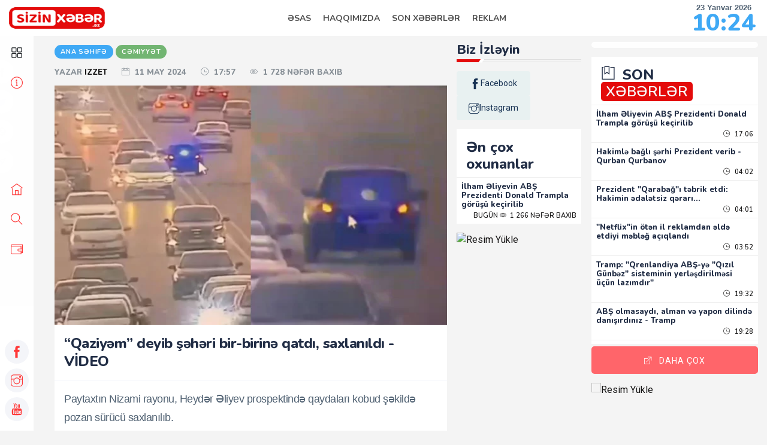

--- FILE ---
content_type: text/html; charset=utf-8
request_url: https://sizinxeber.az/society/7040-qaziym-deyib-shri-bir-birin-qatdi-saxlanildi-video.html
body_size: 11299
content:
<html class="no-js" lang="en">

<head>
    <meta http-equiv="x-ua-compatible" content="ie=edge"><meta http-equiv="Content-Type" content="text/html; charset=utf-8">
    <title>“Qaziyəm” deyib şəhəri bir-birinə qatdı, saxlanıldı - VİDEO » Sizinxeber.az - Azərbaycan Xəbərləri</title>
<meta name="charset" content="utf-8">
<meta name="title" content="“Qaziyəm” deyib şəhəri bir-birinə qatdı, saxlanıldı - VİDEO » Sizinxeber.az - Azərbaycan Xəbərləri">
<meta name="description" content="Paytaxtın Nizami rayonu, Heydər Əliyev prospektində qaydaları kobud şəkildə pozan sürücü saxlanılıb. Avtosfer.az xəbər verir ki, Nizami Rayon Dövlət Yol Polisi Şöbəsinin əməkdaşları dövlət qeydiyyat nişanı olmadan müxtəlif təhlükəli manevrlər edərək əks istiqamətli yola dəfələrlə çıxan sürücünü">
<meta name="keywords" content="Nizami, Rayon, dövlət, olunub, Dövlət, Polisi, Şöbəsinin, əməkdaşları, edərək, dəfələrlə, nömrə, Paytaxtın, rayonu, Heydər, Əliyev, prospektində, qaydaları, kobud, şəkildə, pozan">
<meta name="generator" content="DataLife Engine (https://dle-news.ru)">
<link rel="canonical" href="https://sizinxeber.az/society/7040-qaziym-deyib-shri-bir-birin-qatdi-saxlanildi-video.html">
<link rel="alternate" type="application/rss+xml" title="Sizinxeber.az - Azərbaycan Xəbərləri RSS" href="https://sizinxeber.az/rss.xml">
<link rel="alternate" type="application/rss+xml" title="Sizinxeber.az - Azərbaycan Xəbərləri RSS Turbo" href="https://sizinxeber.az/rssturbo.xml">
<link rel="alternate" type="application/rss+xml" title="Sizinxeber.az - Azərbaycan Xəbərləri RSS Dzen" href="https://sizinxeber.az/rssdzen.xml">
<link rel="search" type="application/opensearchdescription+xml" title="Sizinxeber.az - Azərbaycan Xəbərləri" href="https://sizinxeber.az/index.php?do=opensearch">
<link rel="preconnect" href="https://sizinxeber.az/" fetchpriority="high">
<meta property="twitter:title" content="“Qaziyəm” deyib şəhəri bir-birinə qatdı, saxlanıldı - VİDEO » Sizinxeber.az - Azərbaycan Xəbərləri">
<meta property="twitter:url" content="https://sizinxeber.az/society/7040-qaziym-deyib-shri-bir-birin-qatdi-saxlanildi-video.html">
<meta property="twitter:card" content="summary_large_image">
<meta property="twitter:image" content="https://sizinxeber.az/uploads/posts/2024-05/1715435853_herbci.webp">
<meta property="twitter:description" content="Paytaxtın Nizami rayonu, Heydər Əliyev prospektində qaydaları kobud şəkildə pozan sürücü saxlanılıb. Avtosfer.az xəbər verir ki, Nizami Rayon Dövlət Yol Polisi Şöbəsinin əməkdaşları dövlət qeydiyyat nişanı olmadan müxtəlif təhlükəli manevrlər edərək əks istiqamətli yola dəfələrlə çıxan sürücünü">
<meta property="og:type" content="article">
<meta property="og:site_name" content="Sizinxeber.az - Azərbaycan Xəbərləri">
<meta property="og:title" content="“Qaziyəm” deyib şəhəri bir-birinə qatdı, saxlanıldı - VİDEO » Sizinxeber.az - Azərbaycan Xəbərləri">
<meta property="og:url" content="https://sizinxeber.az/society/7040-qaziym-deyib-shri-bir-birin-qatdi-saxlanildi-video.html">
<meta property="og:image" content="https://sizinxeber.az/uploads/posts/2024-05/1715435853_herbci.webp">
<meta property="og:description" content="Paytaxtın Nizami rayonu, Heydər Əliyev prospektində qaydaları kobud şəkildə pozan sürücü saxlanılıb. Avtosfer.az xəbər verir ki, Nizami Rayon Dövlət Yol Polisi Şöbəsinin əməkdaşları dövlət qeydiyyat nişanı olmadan müxtəlif təhlükəli manevrlər edərək əks istiqamətli yola dəfələrlə çıxan sürücünü">

<script src="/engine/classes/js/jquery.js?v=q4h77"></script>
<script src="/engine/classes/js/jqueryui.js?v=q4h77" defer></script>
<script src="/engine/classes/js/dle_js.js?v=q4h77" defer></script>
<script type="application/ld+json">{"@context":"https://schema.org","@graph":[{"@type":"BreadcrumbList","@context":"https://schema.org/","itemListElement":[{"@type":"ListItem","position":1,"item":{"@id":"https://sizinxeber.az/","name":"Sizinxeber.az"}},{"@type":"ListItem","position":2,"item":{"@id":"https://sizinxeber.az/society/","name":"Cəmiyyət"}},{"@type":"ListItem","position":3,"item":{"@id":"https://sizinxeber.az/society/7040-qaziym-deyib-shri-bir-birin-qatdi-saxlanildi-video.html","name":"“Qaziyəm” deyib şəhəri bir-birinə qatdı, saxlanıldı - VİDEO"}}]}]}</script>
    <meta name="viewport" content="width=device-width, initial-scale=1">
    <link rel="shortcut icon" type="image/x-icon" href="/templates/44ulviamon/images/favicon.png">
    
    <link rel="stylesheet" href="/templates/44ulviamon/css/style.css">
    <link rel="stylesheet" href="/templates/44ulviamon/css/widgets.css">
    <link rel="stylesheet" href="/templates/44ulviamon/css/color.css">
    <link rel="stylesheet" href="/templates/44ulviamon/css/responsive.css">
	 <!-- Google tag (gtag.js) -->
<script async src="https://www.googletagmanager.com/gtag/js?id=G-NDV5N1C4VT"></script>
<script>
  window.dataLayer = window.dataLayer || [];
  function gtag(){dataLayer.push(arguments);}
  gtag('js', new Date());

  gtag('config', 'G-NDV5N1C4VT');
</script>
	
</head>

<body>
	
	<div class="main-wrapper">
	
	<div id="preloader-active">
	<div class="preloader d-flex align-items-center justify-content-center">
		<div class="preloader-inner position-relative">
			<div class="text-center">
				<img class="jump mb-50" src="/templates/44ulviamon/images/logo.webp" alt="">
				 
				<div class="loader">
					<div class="bar bar1"></div>
					<div class="bar bar2"></div>
					<div class="bar bar3"></div>
				</div>
			</div>
		</div>
	</div>
</div>
	<header class="main-header header-style-2 mb-40">
	<div class="header-bottom sticky-bar background-white text-center">
	<div class="scroll-progress gradient-bg-1" style="width: 0%;"></div>
		<div class="container d-flex justify-content-between">
		
			<div>
				<div class="header-logo mt-2"><a href='/'><img class="logo-img d-inline mt-1" src="/templates/44ulviamon/images/logo.webp" alt="" style="max-width: 160px;"></a></div>
			</div>
			
	 
			<div class="main-nav">
				<nav>
					<ul class="main-menu d-none d-lg-inline text-uppercase">
						<li class="mega-menu-item px-2"><a href='/'>Əsas</a></li>
 						<li class="mega-menu-item px-2"><a href="/haqqimizda.html">Haqqımızda</a></li>
						<li class="mega-menu-item px-2"><a href='/lastnews'>Son Xəbərlər</a></li>
 						<li class="mega-menu-item px-2"><a href="/reklam.html">Reklam</a></li>
					</ul>
				</nav>
			</div>
		 
			<div class="mt-2 widget-weather font-medium text-center mx-1" style="line-height:10px;">
				<p><strong>23 Yanvar 2026 </strong></p>
				<h2><a class="text-primary" href="#">10:24</a></h2>
			</div>
			 
		</div>
	</div>
</header>

	<div class="sidebar sidebar-left background-white wow fadeInLeft animated">
	<div class="d-flex flex-column h-100">
	
		<div class="p-2 mt-55 d-flex flex-column justify-content-start">
			<div class="app-sidebar-link">
				<div class="off-canvas-toggle" id="off-canvas-toggle">
					<ion-icon name="grid-outline" class="font-large"></ion-icon>
				</div>
			</div>
			<a href="/haqqimizda.html" class=" app-sidebar-link"><i class="ti-info-alt font-large"></i></a>
		</div>
		
		<div class="p-2 flex-grow-1 d-flex flex-column align-items-start justify-content-center">
			<a href="/" class=" app-sidebar-link"><i class="ti-home font-large"></i></a>
			<div class=" app-sidebar-link">
				<div class="off-canvas-toggles" id="off-canvas-toggles">
					<i class="ti-search font-large"></i>
				</div>
			</div>
			<a href="/reklam.html" class=" app-sidebar-link"><i class="ti-wallet font-large"></i></a>
		</div>
		
		<div class="p-2 d-flex flex-column justify-content-end">
			<a href="https://www.facebook.com/sizinxeber.az" target="_blank" rel="nofollow" class="app-sidebar-link background12 mb-2 mt-0"><i class="ti-facebook font-large"></i></a>
			<a href="https://www.instagram.com/sizinxeber.az/" target="_blank" rel="nofollow" class="app-sidebar-link background12 mb-2 mt-0"><i class="ti-instagram font-large"></i></a>
			<a href="https://www.youtube.com/@loading_az" target="_blank" rel="nofollow" class="app-sidebar-link background12 mb-2 mt-0"><i class="ti-youtube font-large"></i></a>
			<!--<a href="https://t.me/sportfmazerbaijan" target="_blank" rel="nofollow" class="app-sidebar-link background12 mb-0 mt-0"><i class="ti-location-arrow font-large" style="transform: rotate(90deg);"></i></a>
			<a href="https://x.com/AzSportfm?mx=2" target="_blank" rel="nofollow" class="app-sidebar-link background12 mb-2 mt-0"><i class="ti-twitter font-large"></i></a>-->

		</div>
	
	</div>
</div>

 
 
	<aside id="sidebar-wrapper" class="custom-scrollbar offcanvas-sidebar position-left wow fadeInLeft animated">
	<button class="off-canvas-close mt-15"><i class="ti-close"></i></button>
	<div class="sidebar-inner">
	
		<div class="sidebar-widget mb-20">
			<div class="widget-header mb-10">
				<h5 class="widget-title mb-1 pb-1"><span class="background8 px-2 border-radius-5 text-light">BÖLMƏLƏR</span></h5>
			</div>
			<div class="d-flex align-items-center mb-2"><div class="porfil-icon"><img src="/templates/44ulviamon/images/icons/clone.svg" alt="diger_novler"></div><h6 class="mb-0 text-uppercase"><a href="/politics">Siyasət</a></h6></div>
			<div class="d-flex align-items-center mb-2"><div class="porfil-icon"><img src="/templates/44ulviamon/images/icons/clone.svg" alt="diger_novler"></div><h6 class="mb-0 text-uppercase"><a href="/economy">İqtisadiyyat</a></h6></div>
			<div class="d-flex align-items-center mb-2"><div class="porfil-icon"><img src="/templates/44ulviamon/images/icons/clone.svg" alt="diger_novler"></div><h6 class="mb-0 text-uppercase"><a href="/society">Cəmiyyət</a></h6></div>
			<div class="d-flex align-items-center mb-2"><div class="porfil-icon"><img src="/templates/44ulviamon/images/icons/clone.svg" alt="diger_novler"></div><h6 class="mb-0 text-uppercase"><a href="/war">Müharibə</a></h6></div>
			<div class="d-flex align-items-center mb-2"><div class="porfil-icon"><img src="/templates/44ulviamon/images/icons/clone.svg" alt="diger_novler"></div><h6 class="mb-0 text-uppercase"><a href="/sport">İdman</a></h6></div>
			<div class="d-flex align-items-center mb-2"><div class="porfil-icon"><img src="/templates/44ulviamon/images/icons/clone.svg" alt="diger_novler"></div><h6 class="mb-0 text-uppercase"><a href="/criminal">Kriminal</a></h6></div>
			<div class="d-flex align-items-center mb-2"><div class="porfil-icon"><img src="/templates/44ulviamon/images/icons/clone.svg" alt="diger_novler"></div><h6 class="mb-0 text-uppercase"><a href="/culture">Mədəniyyət</a></h6></div>
			<div class="d-flex align-items-center mb-2"><div class="porfil-icon"><img src="/templates/44ulviamon/images/icons/clone.svg" alt="diger_novler"></div><h6 class="mb-0 text-uppercase"><a href="/world">Dünya</a></h6></div>
			<div class="d-flex align-items-center mb-2"><div class="porfil-icon"><img src="/templates/44ulviamon/images/icons/clone.svg" alt="diger_novler"></div><h6 class="mb-0 text-uppercase"><a href="/auto-moto">Avto-Moto</a></h6></div>
			<div class="d-flex align-items-center mb-2"><div class="porfil-icon"><img src="/templates/44ulviamon/images/icons/clone.svg" alt="diger_novler"></div><h6 class="mb-0 text-uppercase"><a href="/ict">İKT</a></h6></div>
			<div class="d-flex align-items-center mb-2"><div class="porfil-icon"><img src="/templates/44ulviamon/images/icons/clone.svg" alt="diger_novler"></div><h6 class="mb-0 text-uppercase"><a href="/interesting">Maraqlı</a></h6></div>
			<div class="d-flex align-items-center mb-2"><div class="porfil-icon"><img src="/templates/44ulviamon/images/icons/clone.svg" alt="diger_novler"></div><h6 class="mb-0 text-uppercase"><a href="/interview">Müsahibə</a></h6></div>
			<div class="d-flex align-items-center mb-2"><div class="porfil-icon"><img src="/templates/44ulviamon/images/icons/clone.svg" alt="diger_novler"></div><h6 class="mb-0 text-uppercase"><a href="/saglamliq">Sağlamlıq</a></h6></div>
            <div class="d-flex align-items-center mb-2"><div class="porfil-icon"><img src="/templates/44ulviamon/images/icons/clone.svg" alt="diger_novler"></div><h6 class="mb-0 text-uppercase"><a href="/tarix">Tarix</a></h6></div>
            <div class="d-flex align-items-center mb-2"><div class="porfil-icon"><img src="/templates/44ulviamon/images/icons/clone.svg" alt="diger_novler"></div><h6 class="mb-0 text-uppercase"><a href="/cop29">COP29</a></h6></div>

	</div>

		
		 
		
		<div class="sidebar-widget widget-ads">
   <!-- yeni/300x300 -->
<script async src="//code.ainsyndication.com/v2/js/slot.js?12082024"></script>
<ins class="ainsyndication" style="display:block; width: 300px; height: 300px;" data-ad-slot="11884"></ins>
<!-- yeni/300x300 -->

</div>
		
	</div>
</aside>








 
	<aside id="sidebar-wrappers" class="custom-scrollbar offcanvas-sidebar position-left wow fadeInLeft animated">
	<button class="off-canvas-close mt-15"><i class="ti-close"></i></button>
	<div class="sidebar-inner">
		
		<div class="siderbar-widget mb-50 mt-30">
			<form role="search" method="post" action="" class="search-form position-relative">
				<input type="text" class="search_field" placeholder="Axtarış" id="story" name="story">
				<span class="search-icon"><i class="ti-search mr-5"></i></span>
				<input type="hidden" name="do" value="search">
				<input type="hidden" name="subaction" value="search">
			</form>
		</div>

		<div class="sidebar-widget mb-20">
			<div class="widget-header mb-10">
				<h5 class="widget-title mb-1 pb-1"><span class="background8 px-2 border-radius-5 text-light">BÖLMƏLƏR</span></h5>
			</div>
			<div class="d-flex align-items-center mb-2"><div class="porfil-icon"><img src="/templates/44ulviamon/images/icons/team.svg" alt="olke-idman"></div><h6 class="mb-0 text-uppercase"><a href="/olimpiada/">Olimpiada</a></h6></div>
			<div class="d-flex align-items-center mb-2"><div class="porfil-icon"><img src="/templates/44ulviamon/images/icons/mesh-ball.svg" alt="dunya_idman"></div><h6 class="mb-0 text-uppercase"><a href="/digr-lklr/">Digər ölkələr</a></h6></div>
			<div class="d-flex align-items-center mb-2"><div class="porfil-icon"><img src="/templates/44ulviamon/images/icons/interview.svg" alt="musahibeler"></div><h6 class="mb-0 text-uppercase"><a href="/region/">Region</a></h6></div>
			<div class="d-flex align-items-center mb-2"><div class="porfil-icon"><img src="/templates/44ulviamon/images/icons/author.svg" alt="yazarlar"></div><h6 class="mb-0 text-uppercase"><a href="/sosial/">Sosial</a></h6></div>
		</div>
		
		<ins style="max-width: 300px; width: 100%;">
<!-- resim sol reklam/300x250 -->
<script async src="//code.ainsyndication.com/v2/js/slot.js?18092023"></script>
<ins class="ainsyndication" style="display:block; width: 300px; height: 250px;" data-ad-slot="10841"></ins>
<!-- resim sol reklam/300x250 -->
</ins>

	</div>
</aside>








 

	<main class="main-content">
		<div class="container">

			<div class="row">
				<div class="col-lg-9 col-md-12 px-2">
				
					



				<div class="row" id="ulviamon"><div class="col-lg-9 col-md-12 px-2">

	<div class="single-social-share single-sidebar-share mt-30">
		<ul>
			<li><a class="social-icon facebook-icon text-xs-center" target="_blank" href="https://www.facebook.com/sharer/sharer.php?u=https://sizinxeber.az/society/7040-qaziym-deyib-shri-bir-birin-qatdi-saxlanildi-video.html" style="display: list-item;" rel="nofollow"><i class="ti-facebook"></i></a></li>
			<li><a class="social-icon twitter-icon text-xs-center" target="_blank" href="https://x.com/intent/tweet?text=“Qaziyəm” deyib şəhəri bir-birinə qatdı, saxlanıldı - VİDEO&url=https://sizinxeber.az/society/7040-qaziym-deyib-shri-bir-birin-qatdi-saxlanildi-video.html" style="display: list-item;" rel="nofollow"><i class="ti-twitter-alt"></i></a></li>
			<li><a class="social-icon text-success text-xs-center" target="_blank" href="https://web.whatsapp.com/send?text=“Qaziyəm” deyib şəhəri bir-birinə qatdı, saxlanıldı - VİDEO&url=https://sizinxeber.az/society/7040-qaziym-deyib-shri-bir-birin-qatdi-saxlanildi-video.html" style="display: list-item;" rel="nofollow"><ion-icon name="logo-whatsapp"></ion-icon></a></li>
			<li><a class="social-icon text-primary text-xs-center" target="_blank" href="https://t.me/share?url=https://sizinxeber.az/society/7040-qaziym-deyib-shri-bir-birin-qatdi-saxlanildi-video.html" style="display: list-item;" rel="nofollow"><ion-icon name="navigate-outline"></ion-icon></a></li>
 		</ul>
	</div>	
						
	<div class="entry-meta meta-0 font-small mt-10 mb-20">
		<a href="/"><span class="post-cat bg-primary color-white">Ana səhifə</span></a>
		<a href="https://sizinxeber.az/society/"><span class="post-cat bg-success color-white">Cəmiyyət</span></a>
	</div>
	
	<div class="entry-meta meta-1 font-small color-grey text-uppercase">
		<span class="post-by">Yazar <a href="/" rel="nofollow">izzet </a> </span>
		<span class="post-on"><i class="ti-calendar mr-5"></i> 11 may 2024</span>
		<span class="post-on"><i class="ti-time mr-5"></i> 17:57</span>
		<span class="time-reading"><i class="ti-eye mr-5"></i> 1 728 nəfər baxıb</span>
	</div>
	 
	<figure class="single-thumnail mb-0 mt-15 img-hover-scale" itemprop="image" itemscope="" itemtype="https://schema.org/ImageObject">
		<link itemprop="url contentUrl" href="https://sizinxeber.az/uploads/posts/2024-05/1715435853_herbci.webp">
		<meta itemprop="height" content="1200">
		<meta itemprop="width" content="800">
		<img itemprop="image" src="/uploads/posts/2024-05/1715435853_herbci.webp" alt="“Qaziyəm” deyib şəhəri bir-birinə qatdı, saxlanıldı - VİDEO" style="width: 100%; max-height: 400px;">
	</figure>

		<div class="background-white entry-header entry-header-1 mb-30" itemscope="" itemtype="https://schema.org/NewsArticle">
	
	<link itemprop="mainEntityOfPage" href="https://sizinxeber.az/society/7040-qaziym-deyib-shri-bir-birin-qatdi-saxlanildi-video.html">
	<meta itemprop="datePublished" content="2024-05-11T17:57+04:00">
	<meta itemprop="dateModified" content="2024-05-11T17:57+04:00">
	
	<div class="d-none">
		<div itemprop="publisher" itemscope="" itemtype="https://schema.org/Organization">
			<span itemprop="name">sizinxeber.az xəbər saytı</span>
			<div itemprop="logo" itemscope="" itemtype="https://schema.org/ImageObject">
				<img itemprop="url contentUrl" src="/templates/44ulviamon/images/logo.webp">
			</div>	 
		</div>	
		<div itemprop="author" itemscope="" itemtype="https://schema.org/Person">
			<span itemprop="name">sizinxeber.az xəbər saytı</span>
		</div>
	</div>
					
		<div class="entry-main-content">
			<h2 class="mb-0 mt-0 p-3" itemprop="headline">“Qaziyəm” deyib şəhəri bir-birinə qatdı, saxlanıldı - VİDEO</h2>
			<hr class="m-0">
			<div class="p-3 font-rem">

                <p style="font-size:18px;">Paytaxtın Nizami rayonu, Heydər Əliyev prospektində qaydaları kobud şəkildə pozan sürücü saxlanılıb.</p>
<p style="font-size:18px;">Avtosfer.az xəbər verir ki, Nizami Rayon Dövlət Yol Polisi Şöbəsinin əməkdaşları dövlət qeydiyyat nişanı olmadan müxtəlif təhlükəli manevrlər edərək əks istiqamətli yola dəfələrlə çıxan sürücünü saxlamağa müvəffəq olublar.</p>
<p style="font-size:18px;">Araşdırma zamanı 42-BT-660 dövlət nömrə nişanlı, “NAZ Lifan” markalı avtomobilin sürücüsü, Bərdə rayon sakini Vaqif Arif oğlu Hüseynovun dövlət nömrə nişanlarını çıxararaq, sayrışan işıqlardan istifadə etməkdə dəfələrlə qayda pozduğu müəyyən olunub. Həmçinin tibbi müayinədən keçirilən zaman sürücünün narkotik vasitələrin təsiri altında olduğu aşkarlanıb.</p>
<p style="font-size:18px;">Sürücü guya qazi olduğunu iddia edərək məsuliyyətdən yayınmağa çalışıb. Nizami Rayon Dövlət Yol Polisi Şöbəsinin əməkdaşları tərəfindən ona İnzibati Xətalar Məcəlləsinin 342.7, 327.4, 327.2, 333.1, 342.9 və 327.1-ci maddələri ilə protokol tərtib olunub. Barəsində toplanmış materiallar aidiyyəti üzrə Nizami Rayon Məhkəməsinə təqdim olunub.</p>
<div style="font-size:18px;"></div><iframe src='https://baku.tv/embed/137114' width='640' height='360' frameborder='0' scrolling='no' allow='autoplay; encrypted-media' allowfullscreen></iframe>
				<ins style="max-width: 300px; width: 100%;">
<!-- saq 2/300x600 -->
<script async src="//code.ainsyndication.com/v2/js/slot.js?24122025"></script>
<ins class="ainsyndication" style="display:block; width: 300px; height: 600px;" data-ad-slot="13431"></ins>
<!-- saq 2/300x600 -->
</ins>
				 <h2 class="font-large mt-3 mb-2">Oxşar xəbərlər</h2> <h6 class="font-weight-500 mb-10  color-grey"><a href="https://sizinxeber.az/1591-lnkranda-masinin-nomrlrin-mudaxil-edn-qazi-saxlanildi.html">Lənkəranda maşının nömrələrinə müdaxilə edən qazi saxlanıldı </a></h6><h6 class="font-weight-500 mb-10  color-grey"><a href="https://sizinxeber.az/society/hadis/5157-polisin-saxla-mrin-tabe-olmad-hbs-edildi-fotovideo.html">Polisin “saxla” əmrinə tabe olmadı - Həbs edildi - FOTO/VİDEO </a></h6><h6 class="font-weight-500 mb-10  color-grey"><a href="https://sizinxeber.az/society/hadis/6709-hacqabulda-avtoxuliqan-inzibati-qaydada-hbs-edilib.html">Hacıqabulda avtoxuliqan inzibati qaydada həbs edilib </a></h6><h6 class="font-weight-500 mb-10  color-grey"><a href="https://sizinxeber.az/hadis-video/5167-land-roverl-qayda-pozuntusu-trdib-sosial-bkd-paylaan-qadn-czalandrld-video.html">&quot;Land Rover&quot;lə qayda pozuntusu törədib sosial şəbəkədə paylaşan qadın cəzalandırıldı - VİDEO </a></h6><h6 class="font-weight-500 mb-10  color-grey"><a href="https://sizinxeber.az/society/hadis/5192-yolda-qaydan-pozaraq-sosial-bkd-paylaan-src-saxlanlb-video.html">Yolda qaydanı pozaraq sosial şəbəkədə paylaşan sürücü saxlanılıb - VİDEO </a></h6> 			
			</div>
			
			
			

 			<div class="single-social-share background2 px-3 pt-2 pb-2">
				<ul class="d-inline-block list-inline">
					<li class="list-inline-item"><h2 class="font-large background2 pt-3 px-3 mb-0 mt-0">Sosial şəbəkələrdə paylaşın: </h2></li>
 					<li class="list-inline-item"><a class="social-icon facebook-icon text-xs-center" target="_blank" href="https://www.facebook.com/sharer/sharer.php?u=https://sizinxeber.az/society/7040-qaziym-deyib-shri-bir-birin-qatdi-saxlanildi-video.html" rel="nofollow"><i class="ti-facebook"></i></a></li>
					<li class="list-inline-item"><a class="social-icon twitter-icon text-xs-center" target="_blank" href="https://x.com/intent/tweet?text=“Qaziyəm” deyib şəhəri bir-birinə qatdı, saxlanıldı - VİDEO&url=https://sizinxeber.az/society/7040-qaziym-deyib-shri-bir-birin-qatdi-saxlanildi-video.html" rel="nofollow"><i class="ti-twitter-alt"></i></a></li>
					<li class="list-inline-item"><a class="social-icon text-success text-xs-center" target="_blank" href="https://web.whatsapp.com/send?text=“Qaziyəm” deyib şəhəri bir-birinə qatdı, saxlanıldı - VİDEO&url=https://sizinxeber.az/society/7040-qaziym-deyib-shri-bir-birin-qatdi-saxlanildi-video.html" rel="nofollow"><ion-icon name="logo-whatsapp"></ion-icon></a></li>
					<li class="list-inline-item"><a class="social-icon text-primary  text-xs-center" target="_blank" href="https://t.me/share?url=https://sizinxeber.az/society/7040-qaziym-deyib-shri-bir-birin-qatdi-saxlanildi-video.html" rel="nofollow"><ion-icon name="navigate-outline"></ion-icon></a></li>
				</ul>
			</div>
 
		</div>
	</div>
 
 
 



 
	<a href="https://www.facebook.com/sizinxeber.az" target="_blank" rel="nofollow">
		<div class="d-flex fbpage">
			<div class="mt-5 mb-5 mr-15">
				<i class="ti-facebook"></i>
			</div>
			<div class="mt-15 mb-5">
				<p class="mb-0">Ən son xəbərləri bizim</p>
				<p class="mb-0">"Facebook" səhifəmizdə izləyin</p>
			</div>
		</div>
	</a>
	
	<div class="mb-15 mt-15">
		<h2 class="mb-0 mt-0 pt-3 pb-3 px-0">Digər xəbərlər</h2>
	</div>

</div>


<div class="col-lg-3 col-md-12 px-2">

	<div class="sidebar-widget mb-15">
		<div class="widget-title mb-15 pb-2">
			<h3 class="title">Biz İzləyin</h3>
			<div class="section-title-line"></div>
		</div>
		<div class="sidebar-social-wrap">
			<ul class="list-wrap">
			<li><a href="https://www.facebook.com/sizinxeber.az" target="_blank" rel="nofollow"><i class="ti-facebook"></i>facebook</a></li>
			<li><a href="https://www.instagram.com/sizinxeber.az/" target="_blank" rel="nofollow"><i class="ti-instagram"></i>instagram</a></li>
			</ul>
		</div>
	</div>
		
	<div class="widget-header position-relative pb-0 background-white">			 
		<h4 class="widget-title mb-0 pb-2 pl-3 pr-3 pt-3"> Ən çox oxunanlar</h4>
	</div>	
	<div class="post-aside-style-1 mb-15">			
		<ul class="list-post">
			 <li class="mb-0 mt-0 p-2 comment-form bg-white">	
	<h6 class="font-small mb-1"><a href='https://sizinxeber.az/politics/121497-ilham-eliyevin-absh-prezidenti-donald-trampla-gorushu-kechirilib.html'>İlham Əliyevin ABŞ Prezidenti Donald Trampla görüşü keçirilib </a></h4>
	<div class="entry-meta meta-1 font-x-small color-grey text-uppercase text-right">
	<span class="post-on mr-0"> <a href='#'>Bugün <i class="ti-eye"></i> 1 266 nəfər baxıb </a></span>
	</div>
</li>
		</ul>
	</div>
	
	<a href="https://sizinxeber.az/reklam.html"><img src="https://i.hizliresim.com/gisurbu.jpg" alt="Resim Yükle"></a>
<ins style="max-width: 300px; width: 100%;">
<!-- resim sol reklam/300x250 -->
<script async src="//code.ainsyndication.com/v2/js/slot.js?18092023"></script>
<ins class="ainsyndication" style="display:block; width: 300px; height: 250px;" data-ad-slot="10841"></ins>
<!-- resim sol reklam/300x250 -->
    
</ins>
		
</div>


	<article class="col-xl-3 col-xxl-3 col-lg-4 col-sm-6 col-md-4 wow fadeIn animated px-1" data-timestamp="2026-22-01 17:06" itemprop="blogPosts" itemscope="" itemtype="https://schema.org/BlogPosting">

	<div class="d-none">
		<meta itemscope="" itemprop="mainEntityOfPage" itemtype="https://schema.org/WebPage" itemid="https://sizinxeber.az/politics/121497-ilham-eliyevin-absh-prezidenti-donald-trampla-gorushu-kechirilib.html">
		<div itemprop="author" itemscope="" itemtype="https://schema.org/Person">
			<span itemprop="name">
				<a itemprop="url" href="https://sizinxeber.az/">sizinxeber.az</a>
			</span>
		</div>
	</div>
	
	
	<div class="background-white border-radius-5 p-5 mb-10" style="border: 1px solid #e8e8e8;">

		<div class="post-thumb d-flex mb-15 border-radius-5 img-hover-scale">
			<a href='https://sizinxeber.az/politics/121497-ilham-eliyevin-absh-prezidenti-donald-trampla-gorushu-kechirilib.html'><img class="border-radius-5" src="/uploads/posts/2026-01/1769087197_424.webp" style="object-fit: cover;" width="266" height="176"></a>
			<meta itemprop="image" content="https://sizinxeber.az/uploads/posts/2026-01/1769087197_424.webp">
		</div>
	
		<div class="pl-10 pr-10">
			<div class="entry-meta mb-15 mt-10">
				<a class='entry-meta meta-2' href='https://sizinxeber.az/politics/'><span class="post-in text-primary font-x-small">Siyasət </span></a>
			</div>
			
			<h6 class="post-title mb-15">
				<a href='https://sizinxeber.az/politics/121497-ilham-eliyevin-absh-prezidenti-donald-trampla-gorushu-kechirilib.html' itemprop="headline">İlham Əliyevin ABŞ Prezidenti Donald Trampla görüşü keçirilib</a>
				<span class="d-none" itemprop="description">İlham Əliyevin ABŞ Prezidenti Donald Trampla görüşü keçirilib</span>
			</h6>
			
			<div class="entry-meta meta-1 font-x-small color-grey float-left text-uppercase mb-10">
				<time class="d-none" itemprop="datePublished" datetime="2026-01-22T17:06+04:00"></time>
				<meta itemprop="dateModified" content="2026-01-22T17:06+04:00">
				<span class="post-in mr-1"> <a href='https://sizinxeber.az/politics/'><i class="fa fa-eye"></i> 1 266</a></span>
				<span class="post-by mr-1"> <a href='#'><i class="far fa-calendar-check"></i> 22.yanvar.2026</a></span>
				<span class="post-on mr-1"> <a href='#'><i class="far fa-clock"></i> 17:06</a></span>
			</div>
			
		</div>
		
	</div>
</article><article class="col-xl-3 col-xxl-3 col-lg-4 col-sm-6 col-md-4 wow fadeIn animated px-1" data-timestamp="2026-19-01 17:29" itemprop="blogPosts" itemscope="" itemtype="https://schema.org/BlogPosting">

	<div class="d-none">
		<meta itemscope="" itemprop="mainEntityOfPage" itemtype="https://schema.org/WebPage" itemid="https://sizinxeber.az/world/121471-internet-qadagasi-goturulsun-hebs-edilenlerin-ishine-edaletle-baxilsin-pezeshkiandan-chagirish.html">
		<div itemprop="author" itemscope="" itemtype="https://schema.org/Person">
			<span itemprop="name">
				<a itemprop="url" href="https://sizinxeber.az/">sizinxeber.az</a>
			</span>
		</div>
	</div>
	
	
	<div class="background-white border-radius-5 p-5 mb-10" style="border: 1px solid #e8e8e8;">

		<div class="post-thumb d-flex mb-15 border-radius-5 img-hover-scale">
			<a href='https://sizinxeber.az/world/121471-internet-qadagasi-goturulsun-hebs-edilenlerin-ishine-edaletle-baxilsin-pezeshkiandan-chagirish.html'><img class="border-radius-5" src="/uploads/posts/2026-01/1768829348_424.webp" style="object-fit: cover;" width="266" height="176"></a>
			<meta itemprop="image" content="https://sizinxeber.az/uploads/posts/2026-01/1768829348_424.webp">
		</div>
	
		<div class="pl-10 pr-10">
			<div class="entry-meta mb-15 mt-10">
				<a class='entry-meta meta-2' href='https://sizinxeber.az/world/'><span class="post-in text-primary font-x-small">DÜNYA</span></a>
			</div>
			
			<h6 class="post-title mb-15">
				<a href='https://sizinxeber.az/world/121471-internet-qadagasi-goturulsun-hebs-edilenlerin-ishine-edaletle-baxilsin-pezeshkiandan-chagirish.html' itemprop="headline">&quot;İnternet qadağası götürülsün, həbs edilənlərin işinə ədalətlə baxılsın&quot; - Pezeşkiandan ÇAĞIRIŞ</a>
				<span class="d-none" itemprop="description">&quot;İnternet qadağası götürülsün, həbs edilənlərin işinə ədalətlə baxılsın&quot; - Pezeşkiandan ÇAĞIRIŞ</span>
			</h6>
			
			<div class="entry-meta meta-1 font-x-small color-grey float-left text-uppercase mb-10">
				<time class="d-none" itemprop="datePublished" datetime="2026-01-19T17:29+04:00"></time>
				<meta itemprop="dateModified" content="2026-01-19T17:29+04:00">
				<span class="post-in mr-1"> <a href='https://sizinxeber.az/world/'><i class="fa fa-eye"></i> 2 733</a></span>
				<span class="post-by mr-1"> <a href='#'><i class="far fa-calendar-check"></i> 19.yanvar.2026</a></span>
				<span class="post-on mr-1"> <a href='#'><i class="far fa-clock"></i> 17:29</a></span>
			</div>
			
		</div>
		
	</div>
</article><article class="col-xl-3 col-xxl-3 col-lg-4 col-sm-6 col-md-4 wow fadeIn animated px-1" data-timestamp="2026-18-01 12:09" itemprop="blogPosts" itemscope="" itemtype="https://schema.org/BlogPosting">

	<div class="d-none">
		<meta itemscope="" itemprop="mainEntityOfPage" itemtype="https://schema.org/WebPage" itemid="https://sizinxeber.az/society/121466-karyerada-donush-qerari-vermezden-evvel-cavablanmali-3-vacib-sual-seher-oxusu.html">
		<div itemprop="author" itemscope="" itemtype="https://schema.org/Person">
			<span itemprop="name">
				<a itemprop="url" href="https://sizinxeber.az/">sizinxeber.az</a>
			</span>
		</div>
	</div>
	
	
	<div class="background-white border-radius-5 p-5 mb-10" style="border: 1px solid #e8e8e8;">

		<div class="post-thumb d-flex mb-15 border-radius-5 img-hover-scale">
			<a href='https://sizinxeber.az/society/121466-karyerada-donush-qerari-vermezden-evvel-cavablanmali-3-vacib-sual-seher-oxusu.html'><img class="border-radius-5" src="/uploads/posts/2026-01/1768723757_424.webp" style="object-fit: cover;" width="266" height="176"></a>
			<meta itemprop="image" content="https://sizinxeber.az/uploads/posts/2026-01/1768723757_424.webp">
		</div>
	
		<div class="pl-10 pr-10">
			<div class="entry-meta mb-15 mt-10">
				<a class='entry-meta meta-2' href='https://sizinxeber.az/society/'><span class="post-in text-primary font-x-small">Cəmiyyət / Maraqlı</span></a>
			</div>
			
			<h6 class="post-title mb-15">
				<a href='https://sizinxeber.az/society/121466-karyerada-donush-qerari-vermezden-evvel-cavablanmali-3-vacib-sual-seher-oxusu.html' itemprop="headline">Karyerada dönüş qərarı verməzdən əvvəl cavablanmalı 3 vacib sual - SƏHƏR OXUSU</a>
				<span class="d-none" itemprop="description">Karyerada dönüş qərarı verməzdən əvvəl cavablanmalı 3 vacib sual - SƏHƏR OXUSU</span>
			</h6>
			
			<div class="entry-meta meta-1 font-x-small color-grey float-left text-uppercase mb-10">
				<time class="d-none" itemprop="datePublished" datetime="2026-01-18T12:09+04:00"></time>
				<meta itemprop="dateModified" content="2026-01-18T12:09+04:00">
				<span class="post-in mr-1"> <a href='https://sizinxeber.az/society/'><i class="fa fa-eye"></i> 2 775</a></span>
				<span class="post-by mr-1"> <a href='#'><i class="far fa-calendar-check"></i> 18.yanvar.2026</a></span>
				<span class="post-on mr-1"> <a href='#'><i class="far fa-clock"></i> 12:09</a></span>
			</div>
			
		</div>
		
	</div>
</article><article class="col-xl-3 col-xxl-3 col-lg-4 col-sm-6 col-md-4 wow fadeIn animated px-1" data-timestamp="2026-20-01 12:57" itemprop="blogPosts" itemscope="" itemtype="https://schema.org/BlogPosting">

	<div class="d-none">
		<meta itemscope="" itemprop="mainEntityOfPage" itemtype="https://schema.org/WebPage" itemid="https://sizinxeber.az/society/121478-20-yanvar-faciesinin-shahidi-tanklari-tecili-yardim-mashinlarinin-uzerine-sururduler.html">
		<div itemprop="author" itemscope="" itemtype="https://schema.org/Person">
			<span itemprop="name">
				<a itemprop="url" href="https://sizinxeber.az/">sizinxeber.az</a>
			</span>
		</div>
	</div>
	
	
	<div class="background-white border-radius-5 p-5 mb-10" style="border: 1px solid #e8e8e8;">

		<div class="post-thumb d-flex mb-15 border-radius-5 img-hover-scale">
			<a href='https://sizinxeber.az/society/121478-20-yanvar-faciesinin-shahidi-tanklari-tecili-yardim-mashinlarinin-uzerine-sururduler.html'><img class="border-radius-5" src="/uploads/posts/2026-01/1768899457_424.webp" style="object-fit: cover;" width="266" height="176"></a>
			<meta itemprop="image" content="https://sizinxeber.az/uploads/posts/2026-01/1768899457_424.webp">
		</div>
	
		<div class="pl-10 pr-10">
			<div class="entry-meta mb-15 mt-10">
				<a class='entry-meta meta-2' href='https://sizinxeber.az/society/'><span class="post-in text-primary font-x-small">Cəmiyyət</span></a>
			</div>
			
			<h6 class="post-title mb-15">
				<a href='https://sizinxeber.az/society/121478-20-yanvar-faciesinin-shahidi-tanklari-tecili-yardim-mashinlarinin-uzerine-sururduler.html' itemprop="headline">20 Yanvar faciəsinin şahidi: &quot;Tankları təcili yardım maşınlarının üzərinə sürürdülər&quot;</a>
				<span class="d-none" itemprop="description">20 Yanvar faciəsinin şahidi: &quot;Tankları təcili yardım maşınlarının üzərinə sürürdülər&quot;</span>
			</h6>
			
			<div class="entry-meta meta-1 font-x-small color-grey float-left text-uppercase mb-10">
				<time class="d-none" itemprop="datePublished" datetime="2026-01-20T12:57+04:00"></time>
				<meta itemprop="dateModified" content="2026-01-20T12:57+04:00">
				<span class="post-in mr-1"> <a href='https://sizinxeber.az/society/'><i class="fa fa-eye"></i> 3 007</a></span>
				<span class="post-by mr-1"> <a href='#'><i class="far fa-calendar-check"></i> 20.yanvar.2026</a></span>
				<span class="post-on mr-1"> <a href='#'><i class="far fa-clock"></i> 12:57</a></span>
			</div>
			
		</div>
		
	</div>
</article><article class="col-xl-3 col-xxl-3 col-lg-4 col-sm-6 col-md-4 wow fadeIn animated px-1" data-timestamp="2026-20-01 19:35" itemprop="blogPosts" itemscope="" itemtype="https://schema.org/BlogPosting">

	<div class="d-none">
		<meta itemscope="" itemprop="mainEntityOfPage" itemtype="https://schema.org/WebPage" itemid="https://sizinxeber.az/society/121479-mufte-yeyen-memur-kimi-ishleyen-ishchiler.html">
		<div itemprop="author" itemscope="" itemtype="https://schema.org/Person">
			<span itemprop="name">
				<a itemprop="url" href="https://sizinxeber.az/">sizinxeber.az</a>
			</span>
		</div>
	</div>
	
	
	<div class="background-white border-radius-5 p-5 mb-10" style="border: 1px solid #e8e8e8;">

		<div class="post-thumb d-flex mb-15 border-radius-5 img-hover-scale">
			<a href='https://sizinxeber.az/society/121479-mufte-yeyen-memur-kimi-ishleyen-ishchiler.html'><img class="border-radius-5" src="/uploads/posts/2026-01/screenshot-2026-01-20-193453.webp" style="object-fit: cover;" width="266" height="176"></a>
			<meta itemprop="image" content="https://sizinxeber.az/uploads/posts/2026-01/screenshot-2026-01-20-193453.webp">
		</div>
	
		<div class="pl-10 pr-10">
			<div class="entry-meta mb-15 mt-10">
				<a class='entry-meta meta-2' href='https://sizinxeber.az/society/'><span class="post-in text-primary font-x-small">Cəmiyyət / SÖZÜM VAR !</span></a>
			</div>
			
			<h6 class="post-title mb-15">
				<a href='https://sizinxeber.az/society/121479-mufte-yeyen-memur-kimi-ishleyen-ishchiler.html' itemprop="headline">Müftə yeyən məmur kimi işləyən işçilər</a>
				<span class="d-none" itemprop="description">Müftə yeyən məmur kimi işləyən işçilər</span>
			</h6>
			
			<div class="entry-meta meta-1 font-x-small color-grey float-left text-uppercase mb-10">
				<time class="d-none" itemprop="datePublished" datetime="2026-01-20T19:35+04:00"></time>
				<meta itemprop="dateModified" content="2026-01-20T19:35+04:00">
				<span class="post-in mr-1"> <a href='https://sizinxeber.az/society/'><i class="fa fa-eye"></i> 4 927</a></span>
				<span class="post-by mr-1"> <a href='#'><i class="far fa-calendar-check"></i> 20.yanvar.2026</a></span>
				<span class="post-on mr-1"> <a href='#'><i class="far fa-clock"></i> 19:35</a></span>
			</div>
			
		</div>
		
	</div>
</article><article class="col-xl-3 col-xxl-3 col-lg-4 col-sm-6 col-md-4 wow fadeIn animated px-1" data-timestamp="2026-21-01 02:00" itemprop="blogPosts" itemscope="" itemtype="https://schema.org/BlogPosting">

	<div class="d-none">
		<meta itemscope="" itemprop="mainEntityOfPage" itemtype="https://schema.org/WebPage" itemid="https://sizinxeber.az/politics/121487-azerbaycan-prezidenti-beynelxalq-vasitechilikle-bagli-umidlerimiz-tamamile-ugursuzluga-duchar-oldu.html">
		<div itemprop="author" itemscope="" itemtype="https://schema.org/Person">
			<span itemprop="name">
				<a itemprop="url" href="https://sizinxeber.az/">sizinxeber.az</a>
			</span>
		</div>
	</div>
	
	
	<div class="background-white border-radius-5 p-5 mb-10" style="border: 1px solid #e8e8e8;">

		<div class="post-thumb d-flex mb-15 border-radius-5 img-hover-scale">
			<a href='https://sizinxeber.az/politics/121487-azerbaycan-prezidenti-beynelxalq-vasitechilikle-bagli-umidlerimiz-tamamile-ugursuzluga-duchar-oldu.html'><img class="border-radius-5" src="/uploads/posts/2026-01/1768946387_424.webp" style="object-fit: cover;" width="266" height="176"></a>
			<meta itemprop="image" content="https://sizinxeber.az/uploads/posts/2026-01/1768946387_424.webp">
		</div>
	
		<div class="pl-10 pr-10">
			<div class="entry-meta mb-15 mt-10">
				<a class='entry-meta meta-2' href='https://sizinxeber.az/politics/'><span class="post-in text-primary font-x-small">Siyasət </span></a>
			</div>
			
			<h6 class="post-title mb-15">
				<a href='https://sizinxeber.az/politics/121487-azerbaycan-prezidenti-beynelxalq-vasitechilikle-bagli-umidlerimiz-tamamile-ugursuzluga-duchar-oldu.html' itemprop="headline">Azərbaycan Prezidenti: &quot;Beynəlxalq vasitəçiliklə bağlı ümidlərimiz tamamilə uğursuzluğa düçar oldu&quot;</a>
				<span class="d-none" itemprop="description">Azərbaycan Prezidenti: &quot;Beynəlxalq vasitəçiliklə bağlı ümidlərimiz tamamilə uğursuzluğa düçar oldu&quot;</span>
			</h6>
			
			<div class="entry-meta meta-1 font-x-small color-grey float-left text-uppercase mb-10">
				<time class="d-none" itemprop="datePublished" datetime="2026-01-21T02:00+04:00"></time>
				<meta itemprop="dateModified" content="2026-01-21T02:00+04:00">
				<span class="post-in mr-1"> <a href='https://sizinxeber.az/politics/'><i class="fa fa-eye"></i> 2 039</a></span>
				<span class="post-by mr-1"> <a href='#'><i class="far fa-calendar-check"></i> 21.yanvar.2026</a></span>
				<span class="post-on mr-1"> <a href='#'><i class="far fa-clock"></i> 02:00</a></span>
			</div>
			
		</div>
		
	</div>
</article><article class="col-xl-3 col-xxl-3 col-lg-4 col-sm-6 col-md-4 wow fadeIn animated px-1" data-timestamp="2026-22-01 04:01" itemprop="blogPosts" itemscope="" itemtype="https://schema.org/BlogPosting">

	<div class="d-none">
		<meta itemscope="" itemprop="mainEntityOfPage" itemtype="https://schema.org/WebPage" itemid="https://sizinxeber.az/politics/121495-prezident-qarabagi-tebrik-etdi-hakimin-edaletsiz-qerari.html">
		<div itemprop="author" itemscope="" itemtype="https://schema.org/Person">
			<span itemprop="name">
				<a itemprop="url" href="https://sizinxeber.az/">sizinxeber.az</a>
			</span>
		</div>
	</div>
	
	
	<div class="background-white border-radius-5 p-5 mb-10" style="border: 1px solid #e8e8e8;">

		<div class="post-thumb d-flex mb-15 border-radius-5 img-hover-scale">
			<a href='https://sizinxeber.az/politics/121495-prezident-qarabagi-tebrik-etdi-hakimin-edaletsiz-qerari.html'><img class="border-radius-5" src="/uploads/posts/2026-01/1769040029_424.webp" style="object-fit: cover;" width="266" height="176"></a>
			<meta itemprop="image" content="https://sizinxeber.az/uploads/posts/2026-01/1769040029_424.webp">
		</div>
	
		<div class="pl-10 pr-10">
			<div class="entry-meta mb-15 mt-10">
				<a class='entry-meta meta-2' href='https://sizinxeber.az/politics/'><span class="post-in text-primary font-x-small">Siyasət </span></a>
			</div>
			
			<h6 class="post-title mb-15">
				<a href='https://sizinxeber.az/politics/121495-prezident-qarabagi-tebrik-etdi-hakimin-edaletsiz-qerari.html' itemprop="headline">Prezident &quot;Qarabağ&quot;ı təbrik etdi: Hakimin ədalətsiz qərarı...</a>
				<span class="d-none" itemprop="description">Prezident &quot;Qarabağ&quot;ı təbrik etdi: Hakimin ədalətsiz qərarı...</span>
			</h6>
			
			<div class="entry-meta meta-1 font-x-small color-grey float-left text-uppercase mb-10">
				<time class="d-none" itemprop="datePublished" datetime="2026-01-22T04:01+04:00"></time>
				<meta itemprop="dateModified" content="2026-01-22T04:01+04:00">
				<span class="post-in mr-1"> <a href='https://sizinxeber.az/politics/'><i class="fa fa-eye"></i> 2 011</a></span>
				<span class="post-by mr-1"> <a href='#'><i class="far fa-calendar-check"></i> 22.yanvar.2026</a></span>
				<span class="post-on mr-1"> <a href='#'><i class="far fa-clock"></i> 04:01</a></span>
			</div>
			
		</div>
		
	</div>
</article><article class="col-xl-3 col-xxl-3 col-lg-4 col-sm-6 col-md-4 wow fadeIn animated px-1" data-timestamp="2026-18-01 23:29" itemprop="blogPosts" itemscope="" itemtype="https://schema.org/BlogPosting">

	<div class="d-none">
		<meta itemscope="" itemprop="mainEntityOfPage" itemtype="https://schema.org/WebPage" itemid="https://sizinxeber.az/world/121468-tramp-daha-bir-olkeni-qezza-sulh-shurasina-qoshulmaga-devet-etdi.html">
		<div itemprop="author" itemscope="" itemtype="https://schema.org/Person">
			<span itemprop="name">
				<a itemprop="url" href="https://sizinxeber.az/">sizinxeber.az</a>
			</span>
		</div>
	</div>
	
	
	<div class="background-white border-radius-5 p-5 mb-10" style="border: 1px solid #e8e8e8;">

		<div class="post-thumb d-flex mb-15 border-radius-5 img-hover-scale">
			<a href='https://sizinxeber.az/world/121468-tramp-daha-bir-olkeni-qezza-sulh-shurasina-qoshulmaga-devet-etdi.html'><img class="border-radius-5" src="/uploads/posts/2026-01/1768764570_424.webp" style="object-fit: cover;" width="266" height="176"></a>
			<meta itemprop="image" content="https://sizinxeber.az/uploads/posts/2026-01/1768764570_424.webp">
		</div>
	
		<div class="pl-10 pr-10">
			<div class="entry-meta mb-15 mt-10">
				<a class='entry-meta meta-2' href='https://sizinxeber.az/world/'><span class="post-in text-primary font-x-small">DÜNYA</span></a>
			</div>
			
			<h6 class="post-title mb-15">
				<a href='https://sizinxeber.az/world/121468-tramp-daha-bir-olkeni-qezza-sulh-shurasina-qoshulmaga-devet-etdi.html' itemprop="headline">Tramp daha bir ölkəni Qəzza Sülh Şurasına qoşulmağa dəvət etdi</a>
				<span class="d-none" itemprop="description">Tramp daha bir ölkəni Qəzza Sülh Şurasına qoşulmağa dəvət etdi</span>
			</h6>
			
			<div class="entry-meta meta-1 font-x-small color-grey float-left text-uppercase mb-10">
				<time class="d-none" itemprop="datePublished" datetime="2026-01-18T23:29+04:00"></time>
				<meta itemprop="dateModified" content="2026-01-18T23:29+04:00">
				<span class="post-in mr-1"> <a href='https://sizinxeber.az/world/'><i class="fa fa-eye"></i> 2 925</a></span>
				<span class="post-by mr-1"> <a href='#'><i class="far fa-calendar-check"></i> 18.yanvar.2026</a></span>
				<span class="post-on mr-1"> <a href='#'><i class="far fa-clock"></i> 23:29</a></span>
			</div>
			
		</div>
		
	</div>
</article><article class="col-xl-3 col-xxl-3 col-lg-4 col-sm-6 col-md-4 wow fadeIn animated px-1" data-timestamp="2026-20-01 20:30" itemprop="blogPosts" itemscope="" itemtype="https://schema.org/BlogPosting">

	<div class="d-none">
		<meta itemscope="" itemprop="mainEntityOfPage" itemtype="https://schema.org/WebPage" itemid="https://sizinxeber.az/politics/121482-prezident-onlarla-istenilen-emekdashligi-dayandirmishiq.html">
		<div itemprop="author" itemscope="" itemtype="https://schema.org/Person">
			<span itemprop="name">
				<a itemprop="url" href="https://sizinxeber.az/">sizinxeber.az</a>
			</span>
		</div>
	</div>
	
	
	<div class="background-white border-radius-5 p-5 mb-10" style="border: 1px solid #e8e8e8;">

		<div class="post-thumb d-flex mb-15 border-radius-5 img-hover-scale">
			<a href='https://sizinxeber.az/politics/121482-prezident-onlarla-istenilen-emekdashligi-dayandirmishiq.html'><img class="border-radius-5" src="/uploads/posts/2026-01/1768926603_424.webp" style="object-fit: cover;" width="266" height="176"></a>
			<meta itemprop="image" content="https://sizinxeber.az/uploads/posts/2026-01/1768926603_424.webp">
		</div>
	
		<div class="pl-10 pr-10">
			<div class="entry-meta mb-15 mt-10">
				<a class='entry-meta meta-2' href='https://sizinxeber.az/politics/'><span class="post-in text-primary font-x-small">Siyasət </span></a>
			</div>
			
			<h6 class="post-title mb-15">
				<a href='https://sizinxeber.az/politics/121482-prezident-onlarla-istenilen-emekdashligi-dayandirmishiq.html' itemprop="headline">Prezident: Onlarla istənilən əməkdaşlığı dayandırmışıq</a>
				<span class="d-none" itemprop="description">Prezident: Onlarla istənilən əməkdaşlığı dayandırmışıq</span>
			</h6>
			
			<div class="entry-meta meta-1 font-x-small color-grey float-left text-uppercase mb-10">
				<time class="d-none" itemprop="datePublished" datetime="2026-01-20T20:30+04:00"></time>
				<meta itemprop="dateModified" content="2026-01-20T20:30+04:00">
				<span class="post-in mr-1"> <a href='https://sizinxeber.az/politics/'><i class="fa fa-eye"></i> 2 847</a></span>
				<span class="post-by mr-1"> <a href='#'><i class="far fa-calendar-check"></i> 20.yanvar.2026</a></span>
				<span class="post-on mr-1"> <a href='#'><i class="far fa-clock"></i> 20:30</a></span>
			</div>
			
		</div>
		
	</div>
</article><article class="col-xl-3 col-xxl-3 col-lg-4 col-sm-6 col-md-4 wow fadeIn animated px-1" data-timestamp="2026-21-01 17:17" itemprop="blogPosts" itemscope="" itemtype="https://schema.org/BlogPosting">

	<div class="d-none">
		<meta itemscope="" itemprop="mainEntityOfPage" itemtype="https://schema.org/WebPage" itemid="https://sizinxeber.az/politics/121489-parlamentde-siyasi-partiyalarin-movcud-durumu-ile-bagli-ictimai-muzakire-kechirilecek.html">
		<div itemprop="author" itemscope="" itemtype="https://schema.org/Person">
			<span itemprop="name">
				<a itemprop="url" href="https://sizinxeber.az/">sizinxeber.az</a>
			</span>
		</div>
	</div>
	
	
	<div class="background-white border-radius-5 p-5 mb-10" style="border: 1px solid #e8e8e8;">

		<div class="post-thumb d-flex mb-15 border-radius-5 img-hover-scale">
			<a href='https://sizinxeber.az/politics/121489-parlamentde-siyasi-partiyalarin-movcud-durumu-ile-bagli-ictimai-muzakire-kechirilecek.html'><img class="border-radius-5" src="/uploads/posts/2026-01/1769001424_424.webp" style="object-fit: cover;" width="266" height="176"></a>
			<meta itemprop="image" content="https://sizinxeber.az/uploads/posts/2026-01/1769001424_424.webp">
		</div>
	
		<div class="pl-10 pr-10">
			<div class="entry-meta mb-15 mt-10">
				<a class='entry-meta meta-2' href='https://sizinxeber.az/politics/'><span class="post-in text-primary font-x-small">Siyasət </span></a>
			</div>
			
			<h6 class="post-title mb-15">
				<a href='https://sizinxeber.az/politics/121489-parlamentde-siyasi-partiyalarin-movcud-durumu-ile-bagli-ictimai-muzakire-kechirilecek.html' itemprop="headline">Parlamentdə siyasi partiyaların mövcud durumu ilə bağlı ictimai müzakirə keçiriləcək</a>
				<span class="d-none" itemprop="description">Parlamentdə siyasi partiyaların mövcud durumu ilə bağlı ictimai müzakirə keçiriləcək</span>
			</h6>
			
			<div class="entry-meta meta-1 font-x-small color-grey float-left text-uppercase mb-10">
				<time class="d-none" itemprop="datePublished" datetime="2026-01-21T17:17+04:00"></time>
				<meta itemprop="dateModified" content="2026-01-21T17:17+04:00">
				<span class="post-in mr-1"> <a href='https://sizinxeber.az/politics/'><i class="fa fa-eye"></i> 2 692</a></span>
				<span class="post-by mr-1"> <a href='#'><i class="far fa-calendar-check"></i> 21.yanvar.2026</a></span>
				<span class="post-on mr-1"> <a href='#'><i class="far fa-clock"></i> 17:17</a></span>
			</div>
			
		</div>
		
	</div>
</article><article class="col-xl-3 col-xxl-3 col-lg-4 col-sm-6 col-md-4 wow fadeIn animated px-1" data-timestamp="2026-21-01 17:35" itemprop="blogPosts" itemscope="" itemtype="https://schema.org/BlogPosting">

	<div class="d-none">
		<meta itemscope="" itemprop="mainEntityOfPage" itemtype="https://schema.org/WebPage" itemid="https://sizinxeber.az/politics/121490-ilham-eliyev-sulhe-nail-olmaq-uchun-guclu-siyasi-irade-lazimdir.html">
		<div itemprop="author" itemscope="" itemtype="https://schema.org/Person">
			<span itemprop="name">
				<a itemprop="url" href="https://sizinxeber.az/">sizinxeber.az</a>
			</span>
		</div>
	</div>
	
	
	<div class="background-white border-radius-5 p-5 mb-10" style="border: 1px solid #e8e8e8;">

		<div class="post-thumb d-flex mb-15 border-radius-5 img-hover-scale">
			<a href='https://sizinxeber.az/politics/121490-ilham-eliyev-sulhe-nail-olmaq-uchun-guclu-siyasi-irade-lazimdir.html'><img class="border-radius-5" src="/uploads/posts/2026-01/1769002529_424.webp" style="object-fit: cover;" width="266" height="176"></a>
			<meta itemprop="image" content="https://sizinxeber.az/uploads/posts/2026-01/1769002529_424.webp">
		</div>
	
		<div class="pl-10 pr-10">
			<div class="entry-meta mb-15 mt-10">
				<a class='entry-meta meta-2' href='https://sizinxeber.az/politics/'><span class="post-in text-primary font-x-small">Siyasət </span></a>
			</div>
			
			<h6 class="post-title mb-15">
				<a href='https://sizinxeber.az/politics/121490-ilham-eliyev-sulhe-nail-olmaq-uchun-guclu-siyasi-irade-lazimdir.html' itemprop="headline">İlham Əliyev: &quot;Sülhə nail olmaq üçün güclü siyasi iradə lazımdır&quot;</a>
				<span class="d-none" itemprop="description">İlham Əliyev: &quot;Sülhə nail olmaq üçün güclü siyasi iradə lazımdır&quot;</span>
			</h6>
			
			<div class="entry-meta meta-1 font-x-small color-grey float-left text-uppercase mb-10">
				<time class="d-none" itemprop="datePublished" datetime="2026-01-21T17:35+04:00"></time>
				<meta itemprop="dateModified" content="2026-01-21T17:35+04:00">
				<span class="post-in mr-1"> <a href='https://sizinxeber.az/politics/'><i class="fa fa-eye"></i> 2 551</a></span>
				<span class="post-by mr-1"> <a href='#'><i class="far fa-calendar-check"></i> 21.yanvar.2026</a></span>
				<span class="post-on mr-1"> <a href='#'><i class="far fa-clock"></i> 17:35</a></span>
			</div>
			
		</div>
		
	</div>
</article><article class="col-xl-3 col-xxl-3 col-lg-4 col-sm-6 col-md-4 wow fadeIn animated px-1" data-timestamp="2026-21-01 19:28" itemprop="blogPosts" itemscope="" itemtype="https://schema.org/BlogPosting">

	<div class="d-none">
		<meta itemscope="" itemprop="mainEntityOfPage" itemtype="https://schema.org/WebPage" itemid="https://sizinxeber.az/world/121492-absh-olmasaydi-alman-ve-yapon-dilinde-danishirdiniz-tramp.html">
		<div itemprop="author" itemscope="" itemtype="https://schema.org/Person">
			<span itemprop="name">
				<a itemprop="url" href="https://sizinxeber.az/">sizinxeber.az</a>
			</span>
		</div>
	</div>
	
	
	<div class="background-white border-radius-5 p-5 mb-10" style="border: 1px solid #e8e8e8;">

		<div class="post-thumb d-flex mb-15 border-radius-5 img-hover-scale">
			<a href='https://sizinxeber.az/world/121492-absh-olmasaydi-alman-ve-yapon-dilinde-danishirdiniz-tramp.html'><img class="border-radius-5" src="/uploads/posts/2026-01/1769009329_424.webp" style="object-fit: cover;" width="266" height="176"></a>
			<meta itemprop="image" content="https://sizinxeber.az/uploads/posts/2026-01/1769009329_424.webp">
		</div>
	
		<div class="pl-10 pr-10">
			<div class="entry-meta mb-15 mt-10">
				<a class='entry-meta meta-2' href='https://sizinxeber.az/world/'><span class="post-in text-primary font-x-small">DÜNYA</span></a>
			</div>
			
			<h6 class="post-title mb-15">
				<a href='https://sizinxeber.az/world/121492-absh-olmasaydi-alman-ve-yapon-dilinde-danishirdiniz-tramp.html' itemprop="headline">ABŞ olmasaydı, alman və yapon dilində danışırdınız - Tramp</a>
				<span class="d-none" itemprop="description">ABŞ olmasaydı, alman və yapon dilində danışırdınız - Tramp</span>
			</h6>
			
			<div class="entry-meta meta-1 font-x-small color-grey float-left text-uppercase mb-10">
				<time class="d-none" itemprop="datePublished" datetime="2026-01-21T19:28+04:00"></time>
				<meta itemprop="dateModified" content="2026-01-21T19:28+04:00">
				<span class="post-in mr-1"> <a href='https://sizinxeber.az/world/'><i class="fa fa-eye"></i> 2 508</a></span>
				<span class="post-by mr-1"> <a href='#'><i class="far fa-calendar-check"></i> 21.yanvar.2026</a></span>
				<span class="post-on mr-1"> <a href='#'><i class="far fa-clock"></i> 19:28</a></span>
			</div>
			
		</div>
		
	</div>
</article>
</div>
					
				</div>
				
				<div class="col-lg-3 col-md-12 p-0 pl-3 d-lg-inline sidebar-right sticky-sidebar d-none">
					<div class="sidebar-widget">

	<div class="px-0 mb-15 wow fadeInDown animated background-white border-radius-5 p-5">
	<!-- qiraq/320x100 -->
<script async src="//code.ainsyndication.com/v2/js/slot.js?12082024"></script>
<ins class="ainsyndication" style="display:block; width: 320px; height: 100px;" data-ad-slot="11886"></ins>
<!-- qiraq/320x100 -->
    <!-- qiraq/320x100 -->
<script async src="//code.ainsyndication.com/v2/js/slot.js?12082024"></script>
<ins class="ainsyndication" style="display:block; width: 320px; height: 100px;" data-ad-slot="11886"></ins>
<!-- qiraq/320x100 -->
   <!-- qiraq/320x100 -->
<script async src="//code.ainsyndication.com/v2/js/slot.js?12082024"></script>
<ins class="ainsyndication" style="display:block; width: 320px; height: 100px;" data-ad-slot="11886"></ins>
<!-- qiraq/320x100 -->


</div>

</div>
	
	<div class="widget-header position-relative pb-0 background-white">			 
		<h4 class="widget-title mb-0 pb-2 pl-3 pr-3 pt-3"> <i class="ti ti-bookmark-alt mr-5"></i> SON <span class="background8 px-2 border-radius-5 text-light">XƏBƏRLƏR</span></h4>
	</div>	
	<div class="post-aside-style-1 mb-15">			
		<ul class="list-post sonxeber-scroll" style="height: 400px; overflow-y: scroll;">
			 <li class="mb-0 mt-0 p-2 comment-form bg-white">	
	<h6 class="font-small mb-1"><a href='https://sizinxeber.az/politics/121497-ilham-eliyevin-absh-prezidenti-donald-trampla-gorushu-kechirilib.html'>İlham Əliyevin ABŞ Prezidenti Donald Trampla görüşü keçirilib </a></h4>
	
	<div class="entry-meta meta-1 font-x-small color-grey text-uppercase text-right">
	<span class="post-on mr-0"><a href='#'><i class="ti ti-time mr-5"></i> 17:06</a></span>
	</div>
</li><li class="mb-0 mt-0 p-2 comment-form bg-white">	
	<h6 class="font-small mb-1"><a href='https://sizinxeber.az/sport/121496-hakimle-bagli-sherhi-prezident-verib-qurban-qurbanov.html'>Hakimlə bağlı şərhi Prezident verib - Qurban Qurbanov </a></h4>
	
	<div class="entry-meta meta-1 font-x-small color-grey text-uppercase text-right">
	<span class="post-on mr-0"><a href='#'><i class="ti ti-time mr-5"></i> 04:02</a></span>
	</div>
</li><li class="mb-0 mt-0 p-2 comment-form bg-white">	
	<h6 class="font-small mb-1"><a href='https://sizinxeber.az/politics/121495-prezident-qarabagi-tebrik-etdi-hakimin-edaletsiz-qerari.html'>Prezident &quot;Qarabağ&quot;ı təbrik etdi: Hakimin ədalətsiz qərarı... </a></h4>
	
	<div class="entry-meta meta-1 font-x-small color-grey text-uppercase text-right">
	<span class="post-on mr-0"><a href='#'><i class="ti ti-time mr-5"></i> 04:01</a></span>
	</div>
</li><li class="mb-0 mt-0 p-2 comment-form bg-white">	
	<h6 class="font-small mb-1"><a href='https://sizinxeber.az/world/121494-netflixin-oten-il-reklamdan-elde-etdiyi-mebleg-achiqlandi.html'>&quot;Netflix&quot;in ötən il reklamdan əldə etdiyi məbləğ açıqlandı </a></h4>
	
	<div class="entry-meta meta-1 font-x-small color-grey text-uppercase text-right">
	<span class="post-on mr-0"><a href='#'><i class="ti ti-time mr-5"></i> 03:52</a></span>
	</div>
</li><li class="mb-0 mt-0 p-2 comment-form bg-white">	
	<h6 class="font-small mb-1"><a href='https://sizinxeber.az/world/121493-tramp-qrenlandiya-absh-ye-qizil-gunbez-sisteminin-yerleshdirilmesi-uchun-lazimdir.html'>Tramp: &quot;Qrenlandiya ABŞ-yə &quot;Qızıl Günbəz&quot; sisteminin yerləşdirilməsi üçün lazımdır&quot; </a></h4>
	
	<div class="entry-meta meta-1 font-x-small color-grey text-uppercase text-right">
	<span class="post-on mr-0"><a href='#'><i class="ti ti-time mr-5"></i> 19:32</a></span>
	</div>
</li><li class="mb-0 mt-0 p-2 comment-form bg-white">	
	<h6 class="font-small mb-1"><a href='https://sizinxeber.az/world/121492-absh-olmasaydi-alman-ve-yapon-dilinde-danishirdiniz-tramp.html'>ABŞ olmasaydı, alman və yapon dilində danışırdınız - Tramp </a></h4>
	
	<div class="entry-meta meta-1 font-x-small color-grey text-uppercase text-right">
	<span class="post-on mr-0"><a href='#'><i class="ti ti-time mr-5"></i> 19:28</a></span>
	</div>
</li><li class="mb-0 mt-0 p-2 comment-form bg-white">	
	<h6 class="font-small mb-1"><a href='https://sizinxeber.az/politics/121491-prezident-biz-siyasi-iqtisadi-enerji-ve-hetta-mudafie-sahesinde-absh-ile-yeni-merheleye-qedem-qoyuruq.html'>Prezident: &quot;Biz siyasi, iqtisadi, enerji və hətta müdafiə sahəsində ABŞ ilə yeni mərhələyə qədəm qoyuruq&quot; </a></h4>
	
	<div class="entry-meta meta-1 font-x-small color-grey text-uppercase text-right">
	<span class="post-on mr-0"><a href='#'><i class="ti ti-time mr-5"></i> 17:37</a></span>
	</div>
</li><li class="mb-0 mt-0 p-2 comment-form bg-white">	
	<h6 class="font-small mb-1"><a href='https://sizinxeber.az/politics/121490-ilham-eliyev-sulhe-nail-olmaq-uchun-guclu-siyasi-irade-lazimdir.html'>İlham Əliyev: &quot;Sülhə nail olmaq üçün güclü siyasi iradə lazımdır&quot; </a></h4>
	
	<div class="entry-meta meta-1 font-x-small color-grey text-uppercase text-right">
	<span class="post-on mr-0"><a href='#'><i class="ti ti-time mr-5"></i> 17:35</a></span>
	</div>
</li><li class="mb-0 mt-0 p-2 comment-form bg-white">	
	<h6 class="font-small mb-1"><a href='https://sizinxeber.az/politics/121489-parlamentde-siyasi-partiyalarin-movcud-durumu-ile-bagli-ictimai-muzakire-kechirilecek.html'>Parlamentdə siyasi partiyaların mövcud durumu ilə bağlı ictimai müzakirə keçiriləcək </a></h4>
	
	<div class="entry-meta meta-1 font-x-small color-grey text-uppercase text-right">
	<span class="post-on mr-0"><a href='#'><i class="ti ti-time mr-5"></i> 17:17</a></span>
	</div>
</li><li class="mb-0 mt-0 p-2 comment-form bg-white">	
	<h6 class="font-small mb-1"><a href='https://sizinxeber.az/world/121488-erdogan-turkiyeni-qezza-sulh-shurasinda-temsil-edecek-shexsin-adini-achiqladi.html'>Ərdoğan Türkiyəni Qəzza Sülh Şurasında təmsil edəcək şəxsin adını açıqladı </a></h4>
	
	<div class="entry-meta meta-1 font-x-small color-grey text-uppercase text-right">
	<span class="post-on mr-0"><a href='#'><i class="ti ti-time mr-5"></i> 17:15</a></span>
	</div>
</li>
		</ul>
	
		<a class="p-3 mt-1 btns btn btn-danger btn-sm btn-block" href="/lastnews/" style="margin-top: -10px;"><span class="mr-10"><i class="ti-new-window"></i></span>Daha Çox</a>

	</div>
	<!-- saq 2/300x600 -->
<script async src="//code.ainsyndication.com/v2/js/slot.js?24122025"></script>
<ins class="ainsyndication" style="display:block; width: 300px; height: 600px;" data-ad-slot="13431"></ins>
<!-- saq 2/300x600 -->
	<a href="https://sizinxeber.az/reklam.html"><img src="https://i.hizliresim.com/gisurbu.jpg" alt="Resim Yükle"></a>

<div class="px-0 mb-15 wow fadeIn animated background-white border-radius-5 p-5">
 <!-- resim sol reklam/300x250 -->
<script async src="//code.ainsyndication.com/v2/js/slot.js?13082024"></script>
<ins class="ainsyndication" style="display:block; width: 300px; height: 250px;" data-ad-slot="10841"></ins>
<!-- resim sol reklam/300x250 -->
<a href="https://dyp.gov.az/?/az/"><img src="/uploads/screenshot-2024-11-05-192018.webp"

    <!--LiveInternet counter--><a href="https://www.liveinternet.ru/click"
target="_blank"><img id="licnt4174" width="88" height="31" style="border:0" 
title="LiveInternet: number of pageviews for 24 hours, of visitors for 24 hours and for today is shown"
src="[data-uri]"
alt=""/></a><script>(function(d,s){d.getElementById("licnt4174").src=
"https://counter.yadro.ru/hit?t12.15;r"+escape(d.referrer)+
((typeof(s)=="undefined")?"":";s"+s.width+"*"+s.height+"*"+
(s.colorDepth?s.colorDepth:s.pixelDepth))+";u"+escape(d.URL)+
";h"+escape(d.title.substring(0,150))+";"+Math.random()})
(document,screen)</script><!--/LiveInternet-->


</div>
			
</div>
 
				</div>
			
			</div>
		</div>
	</main>
	
	 
	<footer>
	<div class="footer-area pt-15 bg-white">
		<div class="container">
			<div class="row pb-15">
				
				<div class="col">
					<div class="d-flex align-items-center ml-15">
						<div class="p-1"><img src="/templates/44ulviamon/images/logo.webp" alt="SİZİNXEBER.AZ" class="mb-2"> <br /> <span class="text-danger mt-2">Ölkənin aparıcı xəbər portalı</span> <br/> <b class="text-dark">info@sizinxeber.az</b></div>
 					</div>
				</div>
				
				<div class="col">
					<p class="text-center">Aktual xəbərlərlə yanaşı, müsahibələr, analitik yazılar, foto və video reportajların ən mühüm hadisələrini işıqlandırır.</p>
					<div class="sidebar-social-wrap ml-30">
						<ul class="list-wrap">
							<li><a href="https://www.facebook.com/sizinxeber.az" target="_blank" rel="nofollow"><i class="ti-facebook"></i>facebook</a></li>
							<li><a href="/" target="_blank" rel="nofollow"><i class="ti-twitter"></i>twitter</a></li>
							<li><a href="https://www.instagram.com/sizinxeber.az/" target="_blank" rel="nofollow"><i class="ti-instagram"></i>instagram</a></li>
						</ul>
					</div>
				</div>
				
				<div class="col text-right">
					<p class="mb-0">Sorğular və Reklam</p>
					<p class="text-dark">(+994) 50 801 12 91</p>
					<p class="text-dark">info@sizinxeber.az</p>
				</div>
				
				
				
			</div>
		</div>
	</div>
	
	<div class="footer-bottom-area bg-white text-muted">
		<div class="container">
			<div class="footer-border pt-10 pb-10">
				
				<div class="row d-flex mb-5">
					<div class="col-12">
						<ul class="list-inline font-small text-uppercase">
							<li class="list-inline-item"><a href="/politics/">Siyasət</a></li>
							<li class="list-inline-item"><a href="/economy/">İqtisadiyyat</a></li>
							<li class="list-inline-item"><a href="/society/">Cəmiyyət</a></li>
							<li class="list-inline-item"><a href="/war/">Müharibə</a></li>
							<li class="list-inline-item"><a href="/sport/">İdman</a></li>
							<li class="list-inline-item"><a href="/criminal/">Kriminal</a></li>
							<li class="list-inline-item"><a href="/culture/">Mədəniyyət</a></li>
							<li class="list-inline-item"><a href="/world/">Dünya</a></li>
							<li class="list-inline-item"><a href="/auto-moto/">Avto-Moto</a></li>
							<li class="list-inline-item"><a href="/ict/">İKT</a></li>
							<li class="list-inline-item"><a href="/interesting/">Maraqlı</a></li>
							<li class="list-inline-item"><a href="/interview/">Müsahibə</a></li>
							<li class="list-inline-item"><a href="/saglamliq/">Sağlamlıq</a></li>
							<li class="list-inline-item"><a href="/reklam.html">Reklam</a></li>
						</ul>
					</div>
				</div>
		
				<div class="d-flex align-items-center justify-content-between">
					<div class="footer-copy-left">
						<p class="font-mediuml text-muted mb-0"> <span class="background8 px-2 border-radius-5 text-white">© 2016-2024 Bütün hüquqlar qorunur</span>  </p>
					</div>
					<div class="footer-copy-right">
						<p class="font-mediuml text-muted text-dark">Sayt <a href="https://www.facebook.com/ulvi.amon" target="_blank" class="background8 px-2 border-radius-5 text-white"> Məmmədov Ülvi</a> tərəfindən yığılıb.</p>
					</div>
				</div>
				
			</div>
		</div>
	</div>
</footer>
		 
	</div>
	
	
	
 	<script src="/templates/44ulviamon/js/modernizr-3.6.0.min.js"></script>
    <script src="/templates/44ulviamon/js/jquery-3.6.0.min.js"></script>
    <script src="/templates/44ulviamon/js/popper.min.js"></script>
    <script src="/templates/44ulviamon/js/bootstrap.min.js"></script>
    <script src="/templates/44ulviamon/js/jquery.slicknav.js"></script>
    <script src="/templates/44ulviamon/js/owl.carousel.min.js"></script>
    <script src="/templates/44ulviamon/js/slick.min.js"></script>
    <script src="/templates/44ulviamon/js/wow.min.js"></script>
    <script src="/templates/44ulviamon/js/animated.headline.js"></script>
    <script src="/templates/44ulviamon/js/jquery.magnific-popup.js"></script>
    <script src="/templates/44ulviamon/js/jquery.ticker.js"></script>
    <script src="/templates/44ulviamon/js/jquery.scrollUp.min.js"></script>
    <script src="/templates/44ulviamon/js/jquery.nice-select.min.js"></script>
    <script src="/templates/44ulviamon/js/jquery.sticky.js"></script>
    <script src="/templates/44ulviamon/js/perfect-scrollbar.js"></script>
    <script src="/templates/44ulviamon/js/waypoints.min.js"></script>
    <script src="/templates/44ulviamon/js/jquery.counterup.min.js"></script>
    <script src="/templates/44ulviamon/js/jquery.theia.sticky.js"></script>
    <script src="https://unpkg.com/ionicons@5.0.0/dist/ionicons.js"></script>

     <script src="/templates/44ulviamon/js/main.js"></script>
	 
 	<script>$(document).ready( function() { $('#dle-content').addClass( 'row' );});</script>
	
	<script>
<!--
var dle_root       = '/';
var dle_admin      = '';
var dle_login_hash = '150c5b9372e44d5fd59874e6d1758dc005e89627';
var dle_group      = 5;
var dle_skin       = '44ulviamon';
var dle_wysiwyg    = '2';
var quick_wysiwyg  = '2';
var dle_min_search = '4';
var dle_act_lang   = ["Hə", "Yox", "Daxil et", "İmtina et", "Yaddaşa sal", "Sil", "Yükləmə gedir gözləyin..."];
var menu_short     = 'Təcili redaktə';
var menu_full      = 'Bütünlüklə redaktə';
var menu_profile   = 'Profil';
var menu_send      = 'Mesaj';
var menu_uedit     = 'Admin Panel';
var dle_info       = 'Məlumat';
var dle_confirm    = 'Təsdiq';
var dle_prompt     = 'Məlumat daxil et';
var dle_req_field  = ["Ad alanını doldurun", "Mesaj alanını doldurun", "Alanı mesajın konusu ile doldurun"];
var dle_del_agree  = 'Siz həqiqətən silmək istəyirsiniz? Bu hərəkəti rədd etmək mümkün deyil';
var dle_spam_agree = 'Siz həqiqətənmi bu istifadəçini SPAMMER kimi qeyd etmək istəyirsiniz? Bu onun bütün rəylərinizin silinməsinə gətirib çıxaracaq';
var dle_c_title    = 'Şikayət göndərilməsi';
var dle_complaint  = 'Admin üçün şikayətin mətnini göstər:';
var dle_mail       = 'E-mail adresiniz:';
var dle_big_text   = 'Mətndən cox hissə seçilib.';
var dle_orfo_title = 'Tapılan qramatik səhv üçün adminə rəy yazın';
var dle_p_send     = 'GÖNDƏR';
var dle_p_send_ok  = 'Bildiriş uğurla göndərildi';
var dle_save_ok    = 'Dəyişiklik uğurlu oldu.';
var dle_reply_title= 'Şərhə cavab yaz';
var dle_tree_comm  = '0';
var dle_del_news   = 'Məqaləni sil';
var dle_sub_agree  = 'Həqiqətən bu məqalənin şərhlərinə abunə olmaq istəyirsiniz?';
var dle_unsub_agree  = 'Bu nəşrdəki şərhlərdən abunəninizi ləğv etmək istəyirsiniz?';
var dle_captcha_type  = '0';
var dle_share_interesting  = ["Seçilen metne bir bağlantı paylaşın", "Twitter", "Facebook", "Vkontakte", "birbaşa keçid:", "Sağ vurun və Bağlantıyı Kopyala seçin»"];
var DLEPlayerLang     = {prev: 'Əvvəlki',next: 'Növbəti',play: 'Oynamaq',pause: 'Fasilə',mute: 'Səsi söndürün', unmute: 'Səsi açın', settings: 'Parametrlər', enterFullscreen: 'Tam ekran', exitFullscreen: 'Tam ekran rejimini söndürün', speed: 'Sürət', normal: 'Normal', quality: 'Keyfiyyət', pip: 'PiP rejimi'};
var DLEGalleryLang    = {CLOSE: 'Bağla (Esc)', NEXT: 'Növbəti şəkil', PREV: 'Əvvəlki şəkil', ERROR: 'Diqqət! Səhv tapıldı', IMAGE_ERROR: 'Şəkil yüklənmədi', TOGGLE_SLIDESHOW: 'Şouya baxış (probel)',TOGGLE_FULLSCREEN: 'Tam ekran rejimi', TOGGLE_THUMBS: 'Kiçik görüntüləri aktivləşdir / deaktivləşdir', ITERATEZOOM: 'Böyütmək / Kiçiltmək', DOWNLOAD: 'Şəkli yüklə' };
var DLEGalleryMode    = 1;
var DLELazyMode       = 0;
var allow_dle_delete_news   = false;
var dle_search_delay   = false;
var dle_search_value   = '';
jQuery(function($){
					setTimeout(function() {
						$.get(dle_root + "engine/ajax/controller.php?mod=adminfunction", { 'id': '7040', action: 'newsread', user_hash: dle_login_hash });
					}, 20000);
FastSearch();
});
//-->
</script>
	
 </body>
</html>
<!-- DataLife Engine Copyright SoftNews Media Group (https://dle-news.ru) -->


--- FILE ---
content_type: text/html; charset=UTF-8
request_url: https://baku.tv/embed/137114
body_size: 2240
content:
<!DOCTYPE html>
<html lang="az">
<head>
    <meta charset="UTF-8">
    <meta property="fb:app_id" content="889139637957080"/>
    <meta name="viewport" content="width=device-width, initial-scale=1.0">
            <title>&quot;Qaziyəm&quot; deyən sürücü narkoman çıxdı; maşını nömrəsiz və miqalka ilə sürür</title>
    
    <meta name="description" property="description" content="">
    
    <meta name="keywords" property="keywords" content="">
    
    <meta name="og:title" property="og:title" content="">
    
    <meta name="og:description" property="og:description" content="">
    
    <meta name="og:image" property="og:image" content="">
    

    <meta name="csrf-token" content="er7Nv7Yl4FvJjVh7Ke3uh0sy2hhhGIHLJeVgUO6x"/>
    
            <meta name="robots" content="noindex,nofollow,noarchive">
        <link rel="canonical" href="https://baku.tv/embed/137114">

    <meta name="twitter:card" content="summary_large_image"><link rel="apple-touch-icon" sizes="57x57" href="/images/icons/apple-icon-57x57.png">
<link rel="apple-touch-icon" sizes="60x60" href="/images/icons/apple-icon-60x60.png">
<link rel="apple-touch-icon" sizes="72x72" href="/images/icons/apple-icon-72x72.png">
<link rel="apple-touch-icon" sizes="76x76" href="/images/icons/apple-icon-76x76.png">
<link rel="apple-touch-icon" sizes="114x114" href="/images/icons/apple-icon-114x114.png">
<link rel="apple-touch-icon" sizes="120x120" href="/images/icons/apple-icon-120x120.png">
<link rel="apple-touch-icon" sizes="144x144" href="/images/icons/apple-icon-144x144.png">
<link rel="apple-touch-icon" sizes="152x152" href="/images/icons/apple-icon-152x152.png">
<link rel="apple-touch-icon" sizes="180x180" href="/images/icons/apple-icon-180x180.png">
<link rel="icon" type="image/png" sizes="192x192"  href="/images/icons/android-icon-192x192.png">
<link rel="icon" type="image/png" sizes="32x32" href="/images/icons/favicon-32x32.png">
<link rel="icon" type="image/png" sizes="96x96" href="/images/icons/favicon-96x96.png">
<link rel="icon" type="image/png" sizes="16x16" href="/images/icons/favicon-16x16.png">
<link rel="manifest" href="/images/icons/manifest.json">
<meta name="msapplication-TileColor" content="#ffffff">
<meta name="msapplication-TileImage" content="/images/icons/ms-icon-144x144.png">
<meta name="theme-color" content="#ffffff">
    <link rel="stylesheet" href="/assets/frontend/css/app.css?id=5ffeea7261859fee44d1">
    <script type="application/ld+json">
    {
        "@context":"https://schema.org",
        "@type":"Website",
        "name":"Baku.TV",
        "alternateName":"Baku.TV",
        "url":"",
        "potentialAction": {
            "@type":"SearchAction",
            "target":"/search?query={search_term_string}",
            "query-input":"required name=search_term_string"
        }
    }
</script>

<script type="application/ld+json">
    {
        "@context": "https://schema.org",
        "@type": "NewsMediaOrganization",
        "name": "Baku.TV",
            "url": "",
            "logo": "https://baku.tv/assets/frontend/img/logo.svg",
            "alternateName": "",
            "sameAs": [
                "https://facebook.com/bakutvru",
                "https://www.instagram.com/baku.tv",
                ""
            ],
            "contactPoint": [
                {
                    "@type": "ContactPoint",
                    "telephone": "+99455 202 50 05",
                    "contactType": "customer service",
                    "email": "info@baku.tv",
                    "contactOption": "TollFree",
                    "areaServed": "AZ",
                    "availableLanguage": ["az","ru"]
    }
]
}
</script>
    <script src="https://baku.tv/assets/frontend/js/svg-symbols.js?v=1.1"></script>
</head>
<body data-theme="default">

<div id="svg-container" style="display: none"></div>
<script>
    document.getElementById('svg-container').innerHTML = SVG_SPRITE;
</script>

<div class="wrapper">

    
    <!-- Main -->
    <div class="main-area ">

        
        
            <link rel="stylesheet" href="/assets/frontend/css/player.css?id=7fcd337cbaffed29eeb0">

    <video
        id="bakutvplayer"
        class="video-js vjs-default-skin"
        poster="/assets/frontend/img/hd-logo.png"
        style='width: 100%;height: 100%;position:fixed; top:0px; left:0px; bottom:0px; right:0px;'
        width="100%"
        height="100%"
        controls></video>


    </div>

    
</div>
<script src="https://baku.tv/assets/frontend/js/app.js?v=1.1.5"></script>
<script>
    window.digitalks=window.digitalks||new function(){var t=this;t._e=[],t._c={},t.config=function(c){var i;t._c=c,t._c.script_id?((i=document.createElement("script")).src="//cdn-px-v1.metrix.az/v1/scripts/"+t._c.script_id+"/track.js?&cb="+Math.random(),i.async=!0,document.head.appendChild(i)):console.error("digitalks: script_id cannot be empty!")};["track","identify"].forEach(function(c){t[c]=function(){t._e.push([c].concat(Array.prototype.slice.call(arguments,0)))}})};

    digitalks.config({
        script_id: "a648ee21-a308-4138-897f-3be2e3224fbf",
        page_url: location.href,
        referrer: document.referrer
    })
</script>
    <script src="/assets/frontend/js/player.js?id=6f0b181e8e693f9ea89a"></script>
<script>
    bakuTv.setting({
        "id": "137114",
        "player": "#bakutvplayer",
        "name": "Baku.TV",
        "url": "https://baku.tv",
        "title": "&quot;Qaziyəm&quot; deyən sürücü narkoman çıxdı; maşını nömrəsiz və miqalka ilə sürür",
        "link": "https://baku.tv/hadise/qaziyem-deyen-surucu-narkoman-cixdi-masini-nomresiz-ve-miqalka-ile-surur",
        "embed_link": "https://baku.tv/embed/137114",
        "poster": "https://baku.tv/storage/posts/large/79mbs5lVmwOxcGt725lmkf14BQsnR9lmhPdkVBqx.webp",
        "watermark_image": "/assets/frontend/img/logo.webp",
        "autoplay":  1 ,
        "muted": false,
        "adTagUrl": "",
        "sources": [            {"src":"https:\/\/cdn.baku.tv\/videos\/1b7591b4f144206c388d774ab4a52d90.mp4","type":"video\/mp4","label":"1080p","default":true} ,
            ],
        "ads": {
            "enabled": true,
            "adTagUrl": "https://ads2.adviad.com/www/delivery/fc.php?script=apVideo:vast2&mp4=1&zoneid=167&offset=true"
        }
    });

    bakuTv.init();
    $(document).ready(function () {
        var resizeTimer;
        $(window).resize(function (event) {

            clearTimeout(resizeTimer);

            resizeTimer = setTimeout(function () {
                var quality = 0;
                var width = $(window).width();

                if (width > 640) {
                    quality = 1;
                }

                if (width > 1200) {
                    quality = bakuTv.options.sources[2] ? 2 : 1;
                }

                var newSource = bakuTv.options.sources.length > quality ? bakuTv.options.sources.slice(quality)[0] : bakuTv.options.sources[0];

                if (newSource !== 'undefined' && hola_player.players.bakutvplayer.vjs.currentSrc() != newSource.src) {
                    //console.log(newSource.label)
                    var curTime = hola_player.players.bakutvplayer.vjs.currentTime();

                    hola_player.players.bakutvplayer.vjs.src(newSource.src)

                    if (bakuTv.options.autoplay && !hola_player.players.bakutvplayer.vjs.paused()) {
                        hola_player.players.bakutvplayer.vjs.currentTime(curTime)
                        hola_player.players.bakutvplayer.vjs.play()
                    }
                }
            }, 250);
        });
        setTimeout(function () {
            $(window).resize()
        }, 250);
    });
</script>
</body>
</html>


--- FILE ---
content_type: text/css
request_url: https://sizinxeber.az/templates/44ulviamon/css/color.css
body_size: 1064
content:
/*PRIMARY COLOR #f2546a, #1a1a1a*/

/*Color*/
a.active,
.boxed-btn,
.contact-section .nav-tabs .nav-link.active,
.main-header .main-menu ul li.current-menu-item > a,
.footer-area .footer-form form input,
.footer-area .info.error,
.recent-articles .slick-arrow,
.main-header .main-menu ul li:hover>a,
.main-header .main-menu ul ul.sub-menu>li>a:hover,
.slicknav_menu .slicknav_nav a:hover,
.trending-area .trending-main .trending-bottom .single-bottom .trend-bottom-cap h4 a:hover,
.trending-area .trending-main .trand-right-single .trand-right-cap h4 a:hover,
.weekly2-news-area .weekly2-wrapper .weekly2-single .weekly2-caption h4 a:hover,
.weekly-news-area .weekly-wrapper .weekly-single .weekly-caption h4 a:hover,
.contact-section .whats-news-caption .single-what-news .what-cap h4 a:hover,
.recent-articles .single-recent .what-cap h4 a:hover,
.footer-area .footer-tittle ul li a:hover,
.footer-area .footer-social a i:hover,
.pagination-area .page-link:hover,
.pagination-area .page-item.active .page-link:hover,
.main-header a:hover,
#userMenuDropdow.dropdown-menu a:hover,
.footer-bottom-area .footer-copy-right p a,
.widget_categories li.cat-item a:hover,
.widget_archive li a:hover,
.widget_pages li a:hover,
.main-header .main-nav ul li.current-menu-item > a,
.sidebar-right .post-title:hover a,
.main-header .main-nav ul li:hover > a{color:#f2546a;}
a.text-muted:hover{color:#f2546a!important;}
h1,
h2,
h3,
h4,
h5,
h6{color:#212d45;}

/*Background*/
.primary-bg,
.boxed-btn:hover,
.trending-tittle strong,
.blog_right_sidebar .tag_cloud_widget ul li a:hover,
#scrollUp,
.slicknav_menu .slicknav_icon-bar,
.hero-caption span::before,
.blog_item_img .blog_item_date,
.slick-dots li.slick-active button,
.top-right-icon,
.mobile_menu .slicknav_menu .slicknav_icon-bar,
.widget-taber a.nav-link.active::before,
.blog_right_sidebar .search_widget .input-group button,
.main-header .main-nav ul li.current-menu-item > a::after,
.pagination-area .page-item.active .page-link,
.main-header .main-nav ul li:hover > a::after{background:#f2546a;}

/*Border*/
.main-header .main-menu ul ul.sub-menu,
.boxed-btn,
.boxed-btn:hover,
.slick-dots li.slick-active button,
.featured-slider-2-nav .slick-active img{border-color:#f2546a;}
.border-color-1{border-color:#ececec;}

/*Secondary color*/
.tab-nav.style-1 .nav-link.active,
.tab-nav.style-1 .nav-link:hover{background:#212d45;}

/*Gradient*/
.blog_area a:hover{background:-webkit-linear-gradient(131deg,#f2546a 0%,#f2546a 99%);-webkit-background-clip:text;-webkit-text-fill-color:transparent;text-decoration:none;transition:.4s}

/*OTHER COLORS*/

/*text*/
p,
button.search-icon,
.user-account,
ul.header-social-network li a{color:#506172;}
button.subscribe{border-color:#1d55c1;color:#1d55c1;}
button.subscribe:hover{background:#1d55c1;color:#fff;}
.color1{color:#ff2d55;}
.color2{color:#007aff;}
.color3{color:#4cd964;}
.color4{color:#5856d6;}
.color5{color:#ffcc00;}
.background1{background:#f6e8ec;}
.background2{background:#dcebfb;}
.background3{background:#4cd964;}
.background4{background:#eed5d5;}
.background5{background:#ffcc00;}
.background6{background:#d4f4f9;}
.background7{background:#4e6788;}
.background8{background:/*#f2546a;*/#e40b0b}



.background9{background:#752279;}
.background10{background:#379499;}
.background11{background:#010f22;}
.background12{background:#f4f5f9;}
.color-white{color:#ffffff!important;}
.color-grey{color:#889097;}
.background-white{background:#ffffff;}
.color-black{color:#000000;}
.facebook-icon:hover{color:#3b5998;}
.twitter-icon:hover{color:#55acee;}
.pinterest-icon:hover{color:#bd081c;}
.instagram-icon:hover{color:#3f729b;}
.follow-us a.follow-us-facebook,
.single-social-share a.facebook-icon{color:#305c99;}
.follow-us a.follow-us-twitter,
.single-social-share a.twitter-icon{color:#00cdff;}
.follow-us a.follow-us-instagram,
.single-social-share a.instagram-icon{color:#3f729b;}
.follow-us a.follow-us-youtube,
.single-social-share a.pinterest-icon{color:#e22b26;}
.follow-us a.follow-us-linkedin,
.single-social-share a.linkedin-icon{color:#1178B3;}
.single-social-share a.email-icon{color:#4d4d4d;}

/*Custom bootstrap color*/
.text-primary{color:#3FA9F5!important;}
.text-secondary{color:#6c757d!important;}
.text-success{color:#72b572!important;}
.text-danger{color:#d35353!important;}
.text-warning{color:#e0c244!important;}
.text-info{color:#57c0dd!important;}
.text-light{color:#f8f9fa!important;}
.text-dark{color:#343a40!important;}
.text-muted,
.text-muted a{color:#000}
.text-white{color:#fff!important;}
.text-grey{color:#889097!important;}
.bg-primary{background-color:#3FA9F5!important;}
.bg-secondary{background-color:#9babb6!important;}
.bg-success{background-color:#72b572!important;}
.bg-danger{background-color:#d35353!important;}
.bg-warning{background-color:#e0c244!important;}
.bg-info{background-color:#57c0dd!important;}
.bg-light{background-color:#f8f9fa!important;}
.bg-dark{background-color:#343a40!important;}
.bg-white{background-color:#fff!important;}

--- FILE ---
content_type: text/css
request_url: https://sizinxeber.az/templates/44ulviamon/css/responsive.css
body_size: 1497
content:
/* Normal desktop :1200px. */
@media (min-width:1200px){
	.container{max-width:1400px;}
}

/* Normal desktop :992px. */
@media (min-width:992px){
	.col-1-5{-ms-flex:0 0 20%;flex:0 0 20%;max-width:20%;}
	.col-2-5{-ms-flex:0 0 40%;flex:0 0 40%;max-width:40%;}
	.col-3-5{-ms-flex:0 0 60%;flex:0 0 60%;max-width:60%;}
	.col-4-5{-ms-flex:0 0 80%;flex:0 0 80%;max-width:80%;}
	.mb-lg-30{margin-bottom:30px!important;}
	.pl-lg-50{padding-left:50px!important;}
	.main-search-form-cover{padding:10px 100px 50px 100px;}
	p.suggested{margin-left:50px;}
}

/* Tablet desktop :768px. */
@media (min-width:768px){
	.header-style-1 .header-bottom{display:block;height:70px;}
	.slicknav_nav li{display:block;max-width:720px;margin:0 auto;position:relative;}
	.main-search-form p.ml-50{margin-left:0!important;}
	.main-search-form .search-form input{font-size:18px;}
	.main-search-form .search-form input{font-size:22px;}
}

/* small mobile :992px. */
@media (max-width:992px){
	.widget-area.pl-30{padding-left:0!important;}
	.header-style-2 .off-canvas-toggle-cover{right:15px;left:unset;width:30px;}
	.tools-icon{margin-right:150px;}
	.footer-bottom-area .list-inline-item:not(:last-child){margin-right:20px;}
	.featured-post-grid{margin-bottom:30px;}
	.mb-md-30{margin-bottom:30px!important;}
	.mb-md-30{margin-bottom:30px!important;}
	.loop-list-style-1 .post-thumb.post-thumb-big img{width:150px;height:150px;}
	.single-sidebar-share {display: none;}
}

/* small mobile :768px. */
@media (max-width:768px){
	.mb-md-30{margin-bottom:30px!important;}
	.follow-us{display:block!important}
	.follow-us a{width:100%;margin:0 0 15px 0!important;}
	.post-module-4 .img-hover-slide{height:493px;}
	.footer-bottom-area{text-align:center;}
	.main-header .search-button{right:45px;}
	.header-style-3 .off-canvas-toggle-cover{left:0;}
	.news-flash-cover{float:none!important;}
	.loop-list .post-thumb.mr-20{margin-right:0!important;}
	.page-404{text-align:center;}
	.entry-header-1 h1{max-width:100%}
	.single-header-2 .entry-header-1{padding:50px;}
}

/* Large Mobile :480px. */
@media only screen and (max-width:480px){
	.canvas-opened #sidebar-wrapper{width:100%;}
	.block-tab-item .post-block-style,
	.block-tab-item .sm-grid-content{margin-bottom:30px;}
	.letter-background{left:50%;-webkit-transform:translate(-50%,-50%);-ms-transform:translate(-50%,-50%);transform:translate(-50%,-50%);}
	.tab-nav.style-1 .nav-link{padding:4px 7px;margin:0 1px;}
	.tab-nav.style-1{margin-bottom:30px;}
	.footer-bottom-area .footer-copy-right p{line-height:1.5;}
	.post-module-4 .img-hover-slide{height:345px;margin-bottom:30px;}
	.video-area .letter-background,
	.tab-nav.style-1 i,
	.loop-list-style-1 .entry-meta.meta-1{display:none;}
	.video-area .block-tab-item{margin-top:30px!important;}
	.video-area .widget-title{text-align:left;}
	.loop-list .post-thumb,
	.pagination-area{margin-bottom:30px;}
	.main-search-form .search-switch{font-size:12px;}
	.suggested-area{text-align:center;}
	.widget-taber a.nav-link.active{font-size:14px;padding:4px 15px 0 15px;}
	.author-bio{display:block;}
	.single-social-share{text-align:left;}
	.single-social-share .entry-meta{width:100%;margin-bottom:15px;}
	.single-social-share ul{width:100%}
	.single-header-2 .entry-header-1,
	.single-header-3.single-header-2 .entry-header-1{padding:30px 15px;}
	.single-header-2 .entry-header-1 h1{font-size:1.5rem}
	.single-header-2 .single-thumnail{min-height:340px;}
	ul.slicknav_nav{-webkit-column-count:2;-moz-column-count:2;column-count:2;}
	.main-header-navigation{position:fixed;}
	.header-style-2 .off-canvas-toggle-cover{top:0;}
	.tools-icon{margin-left:80px!important;}
	.sidebar-widget.widget-weather{margin-top:0px!important;}
	.entry-meta .font-small{font-size:11px;}
	.entry-meta span.ml-30{margin-left:15px!important;}
	.featured-slider-1 .post-title,
	.loop-list-1 .first-post .post-title{max-width:100%;}
	.entry-header span.post-by,
	.entry-bottom span.update-on{display:block;margin-bottom:10px;}
	.single-social-share.float-right{float:left!important;}
	.mb-sm-30{margin-bottom:30px!important;}
	.entry-header-3 .img-hover-slide{min-height:480px;}
	.img-hover-slide{min-height:unset;}
	.loop-list-style-1 .post-thumb.post-thumb-big img{width:unset;height:unset;}
	.loop-list-style-1 .post-thumb.post-thumb-big{margin:0 0 15px 0!important;}
}

/*Other*/
@media (max-width:767px){
	#scrollUp{right:16px}
	.sticky-logo{display:block!important}
	.recent-articles .single-recent .what-cap h4{font-size:13px}
	.social-share ul li{margin:0 7px}
	.comment-form .name{padding-right:0px;margin-bottom:1rem}
}
@media only screen and (min-width:768px) and (max-width:991px){
	.header-sticky.sticky-bar.sticky .main-nav ul>li>a{padding:33px 13px}
	.header-sticky.sticky-bar.sticky .main-nav .sub-menu{right:0;left:inherit}
}
@media only screen and (min-width:576px) and (max-width:767px){
	.sticky-logo{display:block!important}
}


/* main container */

@media (min-width: 991px) {
    .main-wrapper {
        display: -webkit-box;
        display: -ms-flexbox;
        display: flex;
        -webkit-box-orient: vertical;
        -webkit-box-direction: normal;
        -ms-flex-direction: column;
        flex-direction: column;
        min-height: 100vh;
        overflow: hidden;
    }
}


@media (min-width: 992px) {
    .main-content {
        -webkit-box-flex: 1;
        -ms-flex-positive: 1;
        flex-grow: 1;
        padding-top: 30px;
        padding-left: 70px;
        -webkit-transition: all 0.25s;
        -o-transition: all 0.25s;
        transition: all 0.25s;
    }
}


@media (max-width: 1600px) {
    .main-content {
         padding-left: 90px;
		 padding-right: 15px;
		 padding-top: 30px;
    }
}


@media (max-width: 575px) {
    .sidebar {
        display: none;
    }
	.main-content {
		padding-left: 10px;
	}
	.col-md-4 {
		width: 50%;
		flex: 0 0 auto;
	}
}

@media (min-width: 1055px) {
    .ua-d {
        display: none;
    }
}




#loading-layer {
    display: flex!important;
    z-index: 9999!important;
    background-color: #fff;
    position: fixed;
    top: 140px!important;
    left: auto!important;
    right: 0;
    bottom: auto!important;
    height: 80px;
    flex-direction: column;
    justify-content: center;
    width: 300px;
    max-width: calc(100% - 40px);
    padding: 0 20px;
    border-left: 80px solid #efc220;
    box-shadow: 0 0 30px rgb(0 0 0 / 66%);
    line-height: 1.4;
    opacity: 1 !important;
    text-transform: capitalize;
}

#loading-layer::after {
    border-radius: 50%;
    content: '';
    position: absolute;
    top: 50%;
    left: 0%
}

#loading-layer::after {
    width: 60px;
    height: 60px;
    margin: -30px 0 0 -70px;
    border: 10px solid rgb(255 255 255);
    border-left-color: #222;
    animation: spin 1s infinite linear
}

@keyframes spin {
    0% {
        transform: rotate(0deg)
    }

    100% {
        transform: rotate(360deg)
    }
}


--- FILE ---
content_type: image/svg+xml
request_url: https://sizinxeber.az/templates/44ulviamon/images/icons/team.svg
body_size: 1765
content:
<?xml version="1.0" encoding="iso-8859-1"?>
<!-- Uploaded to: SVG Repo, www.svgrepo.com, Generator: SVG Repo Mixer Tools -->
<!DOCTYPE svg PUBLIC "-//W3C//DTD SVG 1.1//EN" "http://www.w3.org/Graphics/SVG/1.1/DTD/svg11.dtd">
<svg fill="#fff" version="1.1" id="Capa_1" xmlns="http://www.w3.org/2000/svg" xmlns:xlink="http://www.w3.org/1999/xlink" 
	 viewBox="0 0 506.291 506.291" xml:space="preserve">
<g>
	<path d="M368.272,192.509c28.567,0,51.808-23.242,51.808-51.811c0-28.567-23.24-51.809-51.808-51.809
		c-28.56,0-51.794,23.241-51.794,51.809C316.478,169.267,339.713,192.509,368.272,192.509z"/>
	<path d="M481.213,286.272l-17.794-24.262c-4.061-5.537-10.817-14.353-15.062-19.651L422.1,209.556
		c-3.808-4.758-7.757-8.145-15.335-8.145c-0.089,0-62.066-0.081-62.066-0.081l-40.299-27.389
		c-4.481-3.046-11.882-8.982-15.836-12.703l-4.62-4.349h8.329c1.467,0,2.771-0.607,3.576-1.668c0.806-1.06,1.042-2.479,0.65-3.892
		l-5.479-19.713c-0.737-2.653-3.473-4.731-6.227-4.731h-14.111l-3.521-21.349l18.567-12.379c4.457-2.971,8.269-8.268,10.38-13.866
		c15.156-1.346,27.081-14.105,27.081-29.605c0-20.962-5.799-29.708-19.957-29.987l3.439-13.439c0.405-1.581,0.103-3.176-0.827-4.374
		C304.913,0.688,303.443,0,301.811,0h-96.539c-1.632,0-3.102,0.688-4.032,1.886c-0.931,1.198-1.232,2.793-0.827,4.375l3.441,13.438
		c-14.214,0.249-20.033,8.988-20.033,29.989c0,15.501,11.926,28.261,27.083,29.605c2.11,5.598,5.923,10.895,10.379,13.865
		l18.637,12.425l-3.513,21.302h-12.106c-2.755,0-5.489,2.078-6.226,4.731l-5.479,19.714c-0.392,1.413-0.155,2.831,0.65,3.892
		c0.806,1.059,2.109,1.667,3.576,1.667h6.244l-4.62,4.349c-3.952,3.719-11.352,9.655-15.834,12.703l-40.301,27.389
		c0,0-60.916,0.042-60.991,0.042c-7.811,0-12.945,2.997-17.128,8.223l-26.258,32.802c-4.247,5.305-11.005,14.121-15.063,19.654
		l-17.793,24.262c-3.463,4.723-4.88,10.512-3.989,16.3c0.891,5.788,3.981,10.883,8.703,14.346c3.788,2.777,8.266,4.245,12.95,4.245
		c6.966,0,13.581-3.35,17.695-8.959l15.949-21.748l-3.496,39.069L42.116,475.722c-1.272,6.041-0.116,12.217,3.257,17.388
		c3.373,5.172,8.559,8.721,14.598,9.992c1.574,0.333,3.184,0.502,4.786,0.502c10.855,0,20.359-7.721,22.598-18.358l28.801-136.778
		h7.5l4.113,46.168c0.494,5.544,0.743,15.29,0.533,20.857l-2.424,64.117c-0.233,6.17,1.949,12.061,6.148,16.589
		c4.198,4.528,9.908,7.15,16.081,7.384c0.296,0.011,0.591,0.018,0.884,0.018c12.474,0,22.614-9.771,23.085-22.244l2.424-64.114
		c0.284-7.497-0.015-19.23-0.682-26.71l-6.151-69.033c-0.017-0.189-0.055-0.369-0.076-0.557l6.689-74.731l52.982-36.007
		c6.328-4.3,15.657-11.783,21.238-17.035l5.007-4.713l5.005,4.711c5.576,5.25,14.906,12.734,21.24,17.039l49.154,33.406l6.921,77.33
		c-0.021,0.186-0.06,0.368-0.076,0.557l-6.151,69.031c-0.666,7.468-0.973,19.188-0.698,26.681l2.439,66.809
		c0.455,12.489,10.596,22.272,23.086,22.272c0.285,0,0.573-0.005,0.856-0.016c6.171-0.225,11.884-2.839,16.088-7.361
		c4.204-4.522,6.395-10.411,6.169-16.581l-2.44-66.809c-0.203-5.578,0.053-15.339,0.548-20.89l4.113-46.168h7.502l10.961,52.048
		c1.396,6.631,3.819,17.359,5.402,23.914l14.842,61.478c2.515,10.419,11.748,17.696,22.453,17.696c1.828,0,3.659-0.219,5.441-0.651
		c12.39-2.99,20.036-15.504,17.045-27.895l-14.841-61.477c-1.5-6.216-3.79-16.35-5.104-22.592l-12.938-61.434l-3.897-43.554
		c0.511,0.686,0.992,1.338,1.434,1.939l17.793,24.262c4.115,5.609,10.73,8.959,17.695,8.959c4.685,0,9.162-1.468,12.949-4.245
		c4.723-3.463,7.814-8.558,8.704-14.346C486.093,296.783,484.676,290.994,481.213,286.272z M299.295,31.976
		c0.155-0.174,0.302-0.354,0.439-0.542c0.978-0.04,1.92-0.073,2.794-0.073c5.021,0,8.987,0,8.987,18.326
		c0,7.914-5.119,14.655-12.22,17.087V31.976z M207.715,66.775c-7.101-2.432-12.22-9.173-12.22-17.087
		c0-18.326,3.965-18.326,8.985-18.326c0.898,0,1.867,0.034,2.876,0.076c0.111,0.153,0.234,0.299,0.358,0.443V66.775z
		 M239.323,68.607c-0.431-0.594-0.839-1.625-0.337-3.167l3.683-11.334c-0.02,0.053-0.047-0.034-0.07-0.066l-9.573-6.942
		c-1.975-1.436-1.608-3.148-1.448-3.639c0.159-0.491,0.869-2.093,3.311-2.093h11.918c-0.055-0.003,0.018-0.056,0.042-0.089
		l3.645-11.247c0.756-2.321,2.498-2.502,3.014-2.502c0.516,0,2.258,0.181,3.013,2.5l3.684,11.336
		c-0.015-0.054,0.057-0.002,0.097,0.012l11.823-0.01c2.441,0,3.151,1.602,3.311,2.093c0.16,0.49,0.526,2.203-1.447,3.639
		l-9.642,7.006c0.04-0.035,0.017,0.055,0.018,0.095l3.662,11.244c0.501,1.54,0.093,2.571-0.338,3.165
		c-0.542,0.747-1.391,1.176-2.328,1.176c-0.736,0-1.48-0.269-2.21-0.799l-9.642-7.006l-9.646,7.006
		C242.204,70.188,240.291,69.941,239.323,68.607z"/>
	<path d="M135.144,192.509c28.559,0,51.794-23.242,51.794-51.811c0-28.567-23.234-51.809-51.794-51.809
		c-28.567,0-51.808,23.241-51.808,51.809C83.336,169.267,106.576,192.509,135.144,192.509z"/>
</g>
</svg>

--- FILE ---
content_type: image/svg+xml
request_url: https://sizinxeber.az/templates/44ulviamon/images/icons/author.svg
body_size: 607
content:
<?xml version="1.0" encoding="iso-8859-1"?>
<!-- Uploaded to: SVG Repo, www.svgrepo.com, Generator: SVG Repo Mixer Tools -->
<!DOCTYPE svg PUBLIC "-//W3C//DTD SVG 1.1//EN" "http://www.w3.org/Graphics/SVG/1.1/DTD/svg11.dtd">
<svg fill="#fff"  version="1.1" id="Capa_1" xmlns="http://www.w3.org/2000/svg" xmlns:xlink="http://www.w3.org/1999/xlink" 
	 viewBox="0 0 964.07 964.07" xml:space="preserve">
<g>
	<path d="M850.662,877.56c-0.77,0.137-4.372,0.782-10.226,1.831c-230.868,41.379-273.337,48.484-278.103,49.037
		c-11.37,1.319-19.864,0.651-25.976-2.042c-3.818-1.682-5.886-3.724-6.438-4.623c0.268-1.597,2.299-5.405,3.539-7.73
		c1.207-2.263,2.574-4.826,3.772-7.558c7.945-18.13,2.386-36.521-14.51-47.999c-12.599-8.557-29.304-12.03-49.666-10.325
		c-12.155,1.019-225.218,36.738-342.253,56.437l-57.445,45.175c133.968-22.612,389.193-65.433,402.622-66.735
		c11.996-1.007,21.355,0.517,27.074,4.4c3.321,2.257,2.994,3.003,2.12,4.997c-0.656,1.497-1.599,3.264-2.596,5.135
		c-3.835,7.189-9.087,17.034-7.348,29.229c1.907,13.374,11.753,24.901,27.014,31.626c8.58,3.78,18.427,5.654,29.846,5.654
		c4.508,0,9.261-0.292,14.276-0.874c9.183-1.065,103.471-17.67,280.244-49.354c5.821-1.043,9.403-1.686,10.169-1.821
		c9.516-1.688,15.861-10.772,14.172-20.289S860.183,875.87,850.662,877.56z"/>
	<path d="M231.14,707.501L82.479,863.005c-16.373,17.127-27.906,38.294-33.419,61.338l211.087-166.001
		c66.081,29.303,118.866,38.637,159.32,38.637c71.073,0,104.065-28.826,104.065-28.826c-66.164-34.43-75.592-98.686-75.592-98.686
		c50.675,21.424,156.235,46.678,156.235,46.678c140.186-93.563,213.45-296.138,213.45-296.138
		c-14.515,3.99-28.395,5.652-41.475,5.652c-65.795,0-111-42.13-111-42.13l183.144-39.885C909.186,218.71,915.01,0,915.01,0
		L358.176,495.258C295.116,551.344,250.776,625.424,231.14,707.501z"/>
</g>
</svg>

--- FILE ---
content_type: image/svg+xml
request_url: https://sizinxeber.az/templates/44ulviamon/images/icons/interview.svg
body_size: 634
content:
<?xml version="1.0" encoding="iso-8859-1"?>
<!-- Uploaded to: SVG Repo, www.svgrepo.com, Generator: SVG Repo Mixer Tools -->
<!DOCTYPE svg PUBLIC "-//W3C//DTD SVG 1.1//EN" "http://www.w3.org/Graphics/SVG/1.1/DTD/svg11.dtd">
<svg fill="#fff"  version="1.1" id="Capa_1" xmlns="http://www.w3.org/2000/svg" xmlns:xlink="http://www.w3.org/1999/xlink" 
	 viewBox="0 0 286.607 286.607" xml:space="preserve">
<g>
	<path d="M161.163,95.714c-2.329-1.336-5.197-1.326-7.516,0.029l-30.231,17.659H89.817V101.32c0-4.142-3.358-7.5-7.5-7.5H25.021
		c-4.142,0-7.5,3.358-7.5,7.5v19.582c0,4.142,3.358,7.5,7.5,7.5h4.437v45.33c0,4.142,3.358,7.5,7.5,7.5h11.953l7.352,16.372
		c1.21,2.694,3.888,4.428,6.842,4.428h36.196c2.954,0,5.632-1.733,6.842-4.428l7.352-16.372h9.922l30.231,17.657
		c1.168,0.683,2.475,1.024,3.783,1.024c1.289,0,2.577-0.332,3.734-0.996c2.33-1.337,3.766-3.818,3.766-6.504v-90.193
		C164.93,99.533,163.493,97.052,161.163,95.714z M32.521,108.82h42.296v4.582H36.958h-4.437V108.82z M44.458,128.402h37.859h35.629
		v37.83h-9.306H53.765h-9.307V128.402z M94.447,187.031H67.958l-2.604-5.799h31.697L94.447,187.031z M149.93,179.347l-16.983-9.92
		v-44.22l16.983-9.92V179.347z"/>
	<path d="M7.5,84.481c-4.142,0-7.5,3.358-7.5,7.5v38.259c0,4.142,3.358,7.5,7.5,7.5s7.5-3.358,7.5-7.5V91.981
		C15,87.839,11.642,84.481,7.5,84.481z"/>
	<path d="M236.06,140.597c20.182,0,36.602-16.419,36.602-36.602c0-20.184-16.419-36.605-36.602-36.605
		c-20.183,0-36.603,16.421-36.603,36.605C199.457,124.177,215.877,140.597,236.06,140.597z M236.06,82.389
		c11.911,0,21.602,9.692,21.602,21.605c0,11.912-9.69,21.602-21.602,21.602c-11.912,0-21.603-9.691-21.603-21.602
		C214.457,92.081,224.148,82.389,236.06,82.389z"/>
	<path d="M250.939,153.836h-29.524c-19.668,0-35.669,16.003-35.669,35.673v22.21c0,4.142,3.358,7.5,7.5,7.5
		c4.142,0,7.5-3.358,7.5-7.5v-22.21c0-11.399,9.272-20.673,20.669-20.673h29.524c11.396,0,20.668,9.274,20.668,20.673v22.21
		c0,4.142,3.358,7.5,7.5,7.5c4.142,0,7.5-3.358,7.5-7.5v-22.21C286.607,169.839,270.607,153.836,250.939,153.836z"/>
</g>
</svg>

--- FILE ---
content_type: image/svg+xml
request_url: https://sizinxeber.az/templates/44ulviamon/images/icons/clone.svg
body_size: 56
content:
<?xml version="1.0" encoding="utf-8"?><!-- Uploaded to: SVG Repo, www.svgrepo.com, Generator: SVG Repo Mixer Tools -->
<svg  viewBox="0 0 24 24" xmlns="http://www.w3.org/2000/svg">
  <path fill="none" stroke="#fff" stroke-width="2" d="M22,12 C22,12 19.0000009,15.0000004 13.0000004,21.0000004 C6.99999996,27.0000004 -2.00000007,18.0000004 3.99999994,12.0000004 C9.99999996,6.00000037 9,7.00000011 13,3.00000008 C17,-0.999999955 23,4.99999994 19,9.00000005 C15,13.0000002 12.0000004,16.0000007 9.99999995,18.0000004 C7.99999952,20 5,17 6.99999995,15.0000004 C8.99999991,13.0000007 16,6 16,6"/>
</svg>

--- FILE ---
content_type: image/svg+xml
request_url: https://unpkg.com/ionicons@5.0.0/dist/ionicons/svg/navigate-outline.svg
body_size: -480
content:
<svg xmlns="http://www.w3.org/2000/svg" class="ionicon" viewBox="0 0 512 512"><path d="M448 64L64 240.14h200a8 8 0 018 8V448z" stroke-linecap="round" stroke-linejoin="round" class="ionicon-fill-none ionicon-stroke-width"/></svg>

--- FILE ---
content_type: image/svg+xml
request_url: https://sizinxeber.az/templates/44ulviamon/images/icons/mesh-ball.svg
body_size: 1526
content:
<?xml version="1.0" encoding="utf-8"?><!-- Uploaded to: SVG Repo, www.svgrepo.com, Generator: SVG Repo Mixer Tools -->
<svg   viewBox="0 0 512 512" xmlns="http://www.w3.org/2000/svg"><path fill="#fff" d="M253.3 19.39c-9.4.1-18.9.8-28.3 2 16.5 3.4 33.2 9.1 49.6 17.1 11.6 5.7 23 12.4 34.2 20.2 6.3-.5 12.5-.8 18.6-.9 7.2-.1 14.2 0 21.2.5 18.1 1.3 35.4 4.6 51.4 10-40.1-30.7-88.9-47.7-138.9-48.8-2.7-.1-5-.1-7.8-.1zm-58.5 17.4h-4.6c-6.1.2-12.2.8-18.1 1.9 14.4 7.3 29.9 19.4 46.3 35.3l4.6 4.6c19.1-7.2 38.3-12.6 57.1-16-4.6-2.7-9.1-5.1-13.7-7.3-24.4-11.9-48.7-18.2-71.6-18.5zm-57.9 14.9c-4.2 3-7.6 9.8-8.4 22.4-.9 13 1.2 31.11 6.4 52.21 10.6-7.7 21.8-15 33.6-21.8 11.8-6.81 23.7-12.91 35.6-18.21-15.7-15.1-30.2-25.9-41.9-31.7-6.1-3-11.1-4.4-15.1-4.9-3.6-.44-7.4.41-10.2 2zm-27.2 23c-19.08 22.6-30.22 53.71-32.73 90.01-.35 5-.53 10.2-.53 15.5 12.4-14.6 26.56-28.5 42.46-41.5-.6-2.1-1.2-4.2-1.7-6.3-5.6-22.1-8.3-41.61-7.5-57.71zm222.1 1.7c15 12.9 29.4 27.61 42.7 44.01 2.8-.8 5.6-1.6 8.4-2.3 20.8-5.4 39.5-8.3 55.4-7.4h.1c-22.6-19.71-54.2-31.21-91.1-33.71-5.1-.4-10.2-.6-15.5-.6zm-28.1 1.6c-21.6 2.4-44.1 7.5-66.7 15.4 16 17.71 32.5 38.61 48.8 61.91 24-11.5 47.5-21.3 69.5-28.8-16.1-18.9-33.6-35.21-51.6-48.51zm-85.5 22.71c-13.5 5.6-27 12.3-40.4 20-13.3 7.7-25.8 16-37.5 24.9 7.1 23.3 17.2 49.5 30.1 77.1 22.7-15.8 46.7-30.7 71-44.2 9.1-5.1 18.3-10 27.5-14.7-17.1-24.3-34.4-45.7-50.7-63.1zM68.35 111.9c-38.15 49.7-55.05 112.9-46.88 175 3.31-16.5 9.05-33.2 17.03-49.5 5.66-11.6 12.45-23.1 20.25-34.3-1.14-13.6-1.3-26.9-.4-39.8 1.25-18.1 4.6-35.4 10-51.4zm363.95 17.3c-12.2.1-27.5 2.5-44.7 7-.3.1-.6.2-.8.2 7.3 10.2 14.2 20.9 20.7 32.1 6.8 11.8 12.8 23.7 18.1 35.7 15.1-15.7 26-30.3 31.8-42 5.7-11.8 5.9-19.4 3.6-24-3.8-4.8-11.2-8.2-23.7-8.9-1.6 0-3.3-.1-5-.1zm-64.6 12.9c-22 7.1-46.3 17-71.2 28.9 9.5 14.4 18.9 29.5 28.1 45.4 9.8 16.9 18.7 33.8 26.8 50.2 23-16.3 43.2-32.8 59.9-48.4-5.6-13.5-12.3-27-20-40.4-7.3-12.6-15.2-24.5-23.6-35.7zm-243 16.2c-18.2 15.6-33.85 32.5-46.7 50 2.65 24 8.68 49 18.16 74.2 3-2.9 6.04-5.8 9.24-8.6 15.1-13.7 31.7-27.2 49.5-40.2-12.5-26.6-22.7-52.1-30.2-75.4zm348.6 13.8c-7.4 14.4-19.5 29.9-35.4 46.3-1.5 1.5-3 3-4.5 4.6 7.2 19.1 12.5 38.3 16 57.1 2.6-4.6 5-9.1 7.3-13.7 15.9-32.6 21.9-65.2 16.6-94.3zm-193.7 7.2c-9.7 4.9-19.5 10.1-29.1 15.5-24.7 13.7-49.1 29-71.9 45 7.6 15.2 15.9 30.8 24.9 46.5 10.1 17.4 20.6 34 31.1 49.6 16.8-8.2 34-17.3 51.4-27.4l.2-.1c17.5-10.1 34.1-20.5 49.7-31-8.2-16.9-17.4-34.2-27.5-51.7-9.4-16.2-19.1-31.8-28.8-46.4zm210.9 45.8c-3.3 16.5-9 33.2-17 49.5-5.7 11.6-12.5 23-20.3 34.2 1.2 13.6 1.3 27 .4 39.8-1.2 18.2-4.6 35.5-10 51.5 38.2-49.7 55.1-112.9 46.9-175zm-427.9 6.8c-2.63 4.5-5.08 9.1-7.32 13.7-18.29 37.5-23.4 74.8-13.5 107 8.44-18.5 22.34-37.1 39.94-55.7-8.8-21.8-15.18-43.6-19.12-65zm355.9 5.1c-16.9 15.3-36.7 31.1-58.9 46.8 11.4 24.6 20.7 48.2 27.7 69.9 18.1-15.6 33.8-32.5 46.7-50-2.4-21.6-7.6-44.1-15.5-66.7zm-255.3 13.8c-16.3 12.1-31.6 24.5-45.3 36.9-4.9 4.5-9.6 9-14.1 13.5 5 11 10.6 22 16.9 32.9 7.6 13.4 16 25.9 24.9 37.6 21.9-6.7 46.2-16 71.9-27.8-10.2-15.2-20.3-31.4-30.1-48.3-8.7-15.1-16.8-30.1-24.2-44.8zM344 294.5c-15.3 10.2-31.5 20.3-48.4 30.1-17 9.8-33.8 18.7-50.2 26.8 16.3 23 32.7 43.3 48.3 59.9 13.6-5.6 27.1-12.3 40.4-20 13.3-7.7 25.9-16 37.6-25-6.7-21.8-16-46.1-27.7-71.8zM90 315.8c-19.39 21.9-32.45 43-36.72 60.9 3.49 3.3 9.91 6.1 20.78 6.8 13.06.9 31.04-1.3 52.24-6.5-7.7-10.6-15.1-21.8-21.9-33.5-5.2-9.2-10.03-18.4-14.4-27.7zm345.5 16c-12.4 14.5-26.6 28.5-42.4 41.5.6 2.1 1.1 4.2 1.6 6.3 5.6 22.1 8.3 41.6 7.5 57.7 19.1-22.5 30.3-53.7 32.8-90 .4-5 .5-10.2.5-15.5zm-207.3 27.8c-24.6 11.4-48.2 20.7-69.9 27.7 15.6 18.1 32.5 33.8 50 46.7 21.6-2.4 44-7.5 66.7-15.4-15.4-16.9-31.2-36.8-46.8-59zM377 385.7c-10.6 7.7-21.8 15-33.5 21.8-11.8 6.8-23.7 12.8-35.7 18.2 15.7 15 30.2 25.9 42 31.7 11.3 5.5 18.9 6 23.6 3.9.6-.3 1.2-.7 1.7-1 4.1-3 7.5-9.8 8.4-22.4.9-13-1.3-31.1-6.5-52.2zm-238.3 7.4c-2.1.6-4.2 1.1-6.3 1.7-22.1 5.5-41.58 8.2-57.74 7.4 22.58 19.2 53.74 30.3 89.94 32.8 5.1.4 10.3.5 15.6.5-14.6-12.4-28.5-26.6-41.5-42.4zM289 433.3c-19.2 7.3-38.3 12.6-57.1 16.1 4.5 2.6 9.1 5.1 13.7 7.3 32.6 15.9 65.2 21.9 94.3 16.6-14.4-7.4-29.9-19.4-46.3-35.4-1.5-1.4-3.1-3-4.6-4.6zm-177.1 10.4c49.7 38.1 112.9 55.1 175 46.9-16.5-3.3-33.2-9.1-49.5-17.1-11.6-5.7-23.1-12.4-34.3-20.2-13.6 1.1-26.9 1.2-39.8.4-18.1-1.3-35.4-4.7-51.4-10z"/></svg>